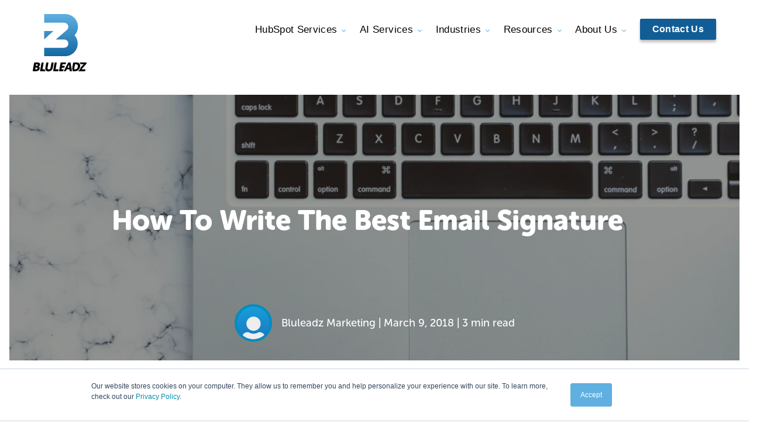

--- FILE ---
content_type: text/html; charset=UTF-8
request_url: https://www.bluleadz.com/blog/how-to-write-the-best-email-signature
body_size: 26301
content:
<!doctype html><html lang="en"><head>
    <style>
#hs_cos_wrapper_module_15682274012124 .supporting-content strong {
  word-break: break-all;
}
.col-sidebar__offer > aside .hs-cta-wrapper {
  position: sticky;
  top: 18em;
}
/*   Snippet CSS     */
      
.post-body__container .jumplink-blog-box__container {
  width: 100%;
  padding: 0 !important;
  box-shadow: none !important;
  background-color: #F9F8F8;
  border: none !important;
  border-radius: .5em !important;
}
.featured-snippet-wrapper {
  border-radius: .5em;
  background-color: #F9F8F8;
}
.post-body__container .main-title {
  padding: 1em 2em 1em 2em;
  display: flex;
  justify-content: space-between;
  background-color: #60afe1;
  border-radius: .5em .5em 0 0;
  align-items: center;
  position: relative;
}
.post-body__container .main-title:after {
  content: '';
  background-image: url('https://www.bluleadz.com/hubfs/bz-brandmark-white.svg');
      height: 36px;
    width: 28px;
    position: absolute;
    right: 1em;
    top: 13px;
    background-size: contain;
    background-repeat: no-repeat;
    z-index: 2;
}
      @media(max-width: 767px) {
        .post-body__container .main-title:after {
          display: none;
        }
        .blog-post-2019 .jumplink-blog-box .dual-column .columnOne, .blog-post-2019 .jumplink-blog-box .dual-column .columnTwo {
          width: 100% !important;
        }
        .blog-post-2019 .jumplink-blog-box .main-content * {
          font-size: 1rem;
        }
      }
.post-body__container .main-title h2 {
    font-size: 22px !important;
    color: white !important;
    font-weight: 800;
    margin: 0 !important;
}
.featured-snippet-logo {
    height: 40px;
    width: auto;
}
.post-body__container .jumplink-blog-box__container .main-content {
  padding: 1em 2em .5em 2em;
  font-size: 14px;
}
.featured-snippet-content p {
  margin-top: 0;
}
      
.post-body__container .jumplink-blog-box__container .main-content ol, .post-body__container .jumplink-blog-box__container .main-content ul {
  padding-left: 1em;
}
.post-body__container .jumplink-blog-box__container .main-content ol li, .post-body__container .jumplink-blog-box__container .main-content ul li {
  margin-bottom: .5rem;
}
      

@media(max-width: 620px) {
  
  .featured-snippet-content.double-col ul, .featured-snippet-content.double-col ol {
    column-count: 1;
  }
  
}
      @media only screen and (min-width: 1200px) {
        .col-post {
          width: calc(100% - 540px) !important;
        }
      }
      @media only screen and (max-width: 767px) {
        .blog-post-2019 .blog-post-hero .post-author-image {
          width: 77px !important;
          height: 77px !important;
          min-height: 77px;
          max-height:77px;
          min-width:77px;
          max-width:77px;
          margin-bottom: 10px !important;
         }
        .blog-post-2019 .blog-post-hero .post-author-link-wrapper {
          display: flex;
          flex-direction:column;
          flex-wrap: wrap;
        }
        .col-sidebar__offer > aside .hs-cta-wrapper {
          position: relative;
        }
      }
      
      @media (min-width: 768px) {
        .blog-post-2019 .blog-post-hero {
          background-attachment: fixed;
        }
      }
      
      @media (max-width: 767px) {

        .wrapper--large.padding-top__large.padding-bottom__medium {
          padding-bottom: 1rem!important;
          padding-top: 3rem!important;
        }

        .blog-post-2019 .blog-post-hero h1 {
          font-size: 2.5rem !important;
        }
        .blog-post-2019 p.post-info {
          font-size: 0.88em !important;
        }
        
        .blog-post-2019 p span {
          font-size: 1em !important;
        }
        
      }
    </style>
    <meta charset="utf-8">
    <meta http-equiv="x-ua-compatible" content="ie=edge">
    <title>Blog | How To Write The Best Email Signature</title>
    <meta name="description" content="Having a good email signature is an important part of communicating online. Here's the framework for you to create the best email signature.">
    <link rel="stylesheet" href="https://www.bluleadz.com/hubfs/bz-bluleadz-2018/css/main.css?01212019">
<script>
  (function(d) {
    var config = {
      kitId: 'qlx8sgt',
      scriptTimeout: 3000,
      async: true
    },
    h=d.documentElement,t=setTimeout(function(){h.className=h.className.replace(/\bwf-loading\b/g,"")+" wf-inactive";},config.scriptTimeout),tk=d.createElement("script"),f=false,s=d.getElementsByTagName("script")[0],a;h.className+=" wf-loading";tk.src='https://use.typekit.net/'+config.kitId+'.js';tk.async=true;tk.onload=tk.onreadystatechange=function(){a=this.readyState;if(f||a&&a!="complete"&&a!="loaded")return;f=true;clearTimeout(t);try{Typekit.load(config)}catch(e){}};s.parentNode.insertBefore(tk,s)
  })(document);
</script>
<style>
body #hubspot-messages-iframe-container {
  z-index: 2000 !important;
}
.header-container {
	z-index: 1000;
}
  
/* SK: 2020 Header Shrink Update */
@media (max-width: 959px) {

  .about-page .about-us-text {
    padding: 0;
  }

  .main-nav-logo {
    max-width: 70px;
  }

  .main-nav-logo svg {
    max-width: 100%;
    height: auto !important;
    margin-bottom: -2em;
  }

  .main-nav-logo svg path:not(:first-of-type) {
    display: none;
  }

  .main-nav .mobile-nav-trigger svg {
    margin: 0;
  }

  .main-nav .mobile-nav-trigger {
    padding: 0.66em;
    margin-top: 0.88em;
  }

  .header {
    padding-top: 0;
    padding-bottom: 0;
  }
  
.header-curve svg {
  margin-top: -10px;
  margin-left: -840px;
  min-width: 1800px;
}
  
}
  
  .main-nav .mobile-nav {
    right: 1.75em;
  }
  
@media (min-width: 960px) {

  body .main-nav .hs-menu-wrapper:last-child .hs-item-has-children .hs-menu-children-wrapper {
    left: auto;
    left: initial;
  }

}
</style>
    

    <meta name="viewport" content="width=device-width, initial-scale=1">

    
    <meta property="og:description" content="Having a good email signature is an important part of communicating online. Here's the framework for you to create the best email signature.">
    <meta property="og:title" content="Blog | How To Write The Best Email Signature">
    <meta name="twitter:description" content="Having a good email signature is an important part of communicating online. Here's the framework for you to create the best email signature.">
    <meta name="twitter:title" content="Blog | How To Write The Best Email Signature">

    

    
  <script id="hs-search-input__valid-content-types" type="application/json">
    [
      
        "SITE_PAGE",
      
        "LANDING_PAGE",
      
        "BLOG_POST",
      
        "LISTING_PAGE",
      
        "KNOWLEDGE_ARTICLE",
      
        "HS_CASE_STUDY"
      
    ]
  </script>

    <style>
a.cta_button{-moz-box-sizing:content-box !important;-webkit-box-sizing:content-box !important;box-sizing:content-box !important;vertical-align:middle}.hs-breadcrumb-menu{list-style-type:none;margin:0px 0px 0px 0px;padding:0px 0px 0px 0px}.hs-breadcrumb-menu-item{float:left;padding:10px 0px 10px 10px}.hs-breadcrumb-menu-divider:before{content:'›';padding-left:10px}.hs-featured-image-link{border:0}.hs-featured-image{float:right;margin:0 0 20px 20px;max-width:50%}@media (max-width: 568px){.hs-featured-image{float:none;margin:0;width:100%;max-width:100%}}.hs-screen-reader-text{clip:rect(1px, 1px, 1px, 1px);height:1px;overflow:hidden;position:absolute !important;width:1px}
</style>

<link rel="stylesheet" href="https://www.bluleadz.com/hubfs/hub_generated/template_assets/1/29064077784/1744662448866/template_bz-2020-main.min.css">

<style>
		
</style>

<link rel="stylesheet" href="https://www.bluleadz.com/hubfs/hub_generated/module_assets/1/150817680430/1743292752091/module_Countdown_Banner.min.css">
<link rel="stylesheet" href="https://www.bluleadz.com/hubfs/hub_generated/module_assets/1/167265395114/1743292809539/module_2020_-_Toast_CTA_-_Global.min.css">
<link rel="stylesheet" href="https://www.bluleadz.com/hubfs/hub_generated/module_assets/1/116111693657/1759127142368/module_Header_with_Meganav.css">

	<style>
		
	</style>
	
<link rel="stylesheet" href="https://cdnjs.cloudflare.com/ajax/libs/font-awesome/6.4.0/css/all.min.css">
<link rel="stylesheet" href="https://www.bluleadz.com/hubfs/hub_generated/module_assets/1/13007381194/1743291917631/module_Blog_FAQ_-_Structured_Data.min.css">
<link rel="stylesheet" href="/hs/hsstatic/AsyncSupport/static-1.501/sass/comments_listing_asset.css">
<link rel="stylesheet" href="https://7052064.fs1.hubspotusercontent-na1.net/hubfs/7052064/hub_generated/module_assets/1/-2712622/1767723343102/module_search_input.min.css">
    

    
<!--  Added by GoogleAnalytics integration -->
<script>
var _hsp = window._hsp = window._hsp || [];
_hsp.push(['addPrivacyConsentListener', function(consent) { if (consent.allowed || (consent.categories && consent.categories.analytics)) {
  (function(i,s,o,g,r,a,m){i['GoogleAnalyticsObject']=r;i[r]=i[r]||function(){
  (i[r].q=i[r].q||[]).push(arguments)},i[r].l=1*new Date();a=s.createElement(o),
  m=s.getElementsByTagName(o)[0];a.async=1;a.src=g;m.parentNode.insertBefore(a,m)
})(window,document,'script','//www.google-analytics.com/analytics.js','ga');
  ga('create','UA-21050429-1','auto');
  ga('send','pageview');
}}]);
</script>

<!-- /Added by GoogleAnalytics integration -->

<!--  Added by GoogleAnalytics4 integration -->
<script>
var _hsp = window._hsp = window._hsp || [];
window.dataLayer = window.dataLayer || [];
function gtag(){dataLayer.push(arguments);}

var useGoogleConsentModeV2 = true;
var waitForUpdateMillis = 1000;


if (!window._hsGoogleConsentRunOnce) {
  window._hsGoogleConsentRunOnce = true;

  gtag('consent', 'default', {
    'ad_storage': 'denied',
    'analytics_storage': 'denied',
    'ad_user_data': 'denied',
    'ad_personalization': 'denied',
    'wait_for_update': waitForUpdateMillis
  });

  if (useGoogleConsentModeV2) {
    _hsp.push(['useGoogleConsentModeV2'])
  } else {
    _hsp.push(['addPrivacyConsentListener', function(consent){
      var hasAnalyticsConsent = consent && (consent.allowed || (consent.categories && consent.categories.analytics));
      var hasAdsConsent = consent && (consent.allowed || (consent.categories && consent.categories.advertisement));

      gtag('consent', 'update', {
        'ad_storage': hasAdsConsent ? 'granted' : 'denied',
        'analytics_storage': hasAnalyticsConsent ? 'granted' : 'denied',
        'ad_user_data': hasAdsConsent ? 'granted' : 'denied',
        'ad_personalization': hasAdsConsent ? 'granted' : 'denied'
      });
    }]);
  }
}

gtag('js', new Date());
gtag('set', 'developer_id.dZTQ1Zm', true);
gtag('config', 'G-DGRDM10SLM');
</script>
<script async src="https://www.googletagmanager.com/gtag/js?id=G-DGRDM10SLM"></script>

<!-- /Added by GoogleAnalytics4 integration -->


<link rel="apple-touch-icon" sizes="180x180" href="https://www.bluleadz.com/hubfs/bz-bluleadz-2018/img/favicons/apple-touch-icon.png">
<link rel="icon" type="image/png" sizes="32x32" href="https://www.bluleadz.com/hubfs/bz-bluleadz-2018/img/favicons/favicon-32x32.png">
<link rel="icon" type="image/png" sizes="16x16" href="https://www.bluleadz.com/hubfs/bz-bluleadz-2018/img/favicons/favicon-16x16.png">
<link rel="manifest" href="https://www.bluleadz.com/hubfs/bz-bluleadz-2018/img/favicons/site.webmanifest">
<link rel="mask-icon" href="https://www.bluleadz.com/hubfs/bz-bluleadz-2018/img/favicons/safari-pinned-tab.svg" color="#008cbf">
<link rel="shortcut icon" href="https://www.bluleadz.com/hubfs/bz-bluleadz-2018/img/favicons/favicon.ico">
<meta name="msapplication-TileColor" content="#008cbf">
<meta name="msapplication-config" content="https://www.bluleadz.com/hubfs/bz-bluleadz-2018/img/favicons/browserconfig.xml">
<meta name="theme-color" content="#ffffff">

<meta name="google-site-verification" content="V075bqwjolzBj-NX-JEErq_UOcO8eb-MdQM1qBg-tic">
<link rel="stylesheet" href="https://use.typekit.net/cqc8nan.css">

<!-- Facebook Pixel Code -->
<script>
  !function(f,b,e,v,n,t,s)
  {if(f.fbq)return;n=f.fbq=function(){n.callMethod?
  n.callMethod.apply(n,arguments):n.queue.push(arguments)};
  if(!f._fbq)f._fbq=n;n.push=n;n.loaded=!0;n.version='2.0';
  n.queue=[];t=b.createElement(e);t.async=!0;
  t.src=v;s=b.getElementsByTagName(e)[0];
  s.parentNode.insertBefore(t,s)}(window, document,'script',
  'https://connect.facebook.net/en_US/fbevents.js');
  fbq('init', '172061883552505');
  fbq('track', 'PageView');
</script>
<noscript>&lt;img  height="1" width="1" style="display:none" src="https://www.facebook.com/tr?id=172061883552505&amp;amp;ev=PageView&amp;amp;noscript=1"&gt;</noscript>
<!-- End Facebook Pixel Code -->

<script>

function getRandomInt(min, max) {

min = Math.ceil(min);

max = Math.floor(max);

return Math.floor(Math.random() * (max - min)) + min;

}

var random = getRandomInt(1,100);

if( random <= 50 ) {

document.cookie = "DriftPlaybook=A"

} else {

document.cookie = "DriftPlaybook=B"

}

</script>


<script type="application/ld+json">
{
  "@context":"http://schema.org",
  "@type":"Organization",
  "image": [
    "https://instagram.ftpa1-2.fna.fbcdn.net/vp/069c467baffc4e2abbbda005f635f9b1/5BD67FEF/t51.2885-15/sh0.08/e35/p640x640/37258128_834376373616866_8334711529144320000_n.jpg",
    "https://instagram.ftpa1-2.fna.fbcdn.net/vp/a2a480d505376cb372d88bfd26cae7dd/5BFAF13E/t51.2885-15/sh0.08/e35/p640x640/36160226_170003040532239_4908081913387810816_n.jpg",
    "https://instagram.ftpa1-2.fna.fbcdn.net/vp/3b7d22b4cc04e72e2e4b78462493a509/5BFD0077/t51.2885-15/sh0.08/e35/s640x640/36136198_222767955203760_6030091529048031232_n.jpg"
   ],
  "@id":"https://www.bluleadz.com/",
  "name":"Blueleadz",
  "address":{
    "@type":"PostalAddress",
    "streetAddress":"3030 N Rocky Point Dr W #600",
    "addressLocality":"Tampa",
    "addressRegion":"FL",
    "postalCode":"336074",
    "addressCountry":"US"
  },
  "url": "https://www.bluleadz.com",
  "logo": "https://www.bluleadz.com/hubfs/bluleadz.png",
  "sameAs": [
    "https://www.facebook.com/Bluleadz/",
    "https://twitter.com/bluleadz",
    "https://www.linkedin.com/company/bluleadz/",
    "https://www.instagram.com/bluleadz/",
    "http://m.me/bluleadz"
  ],
  "contactPoint": {
    "@type": "ContactPoint",
    "telephone": "+1-866-995-8720",
    "contactType": "Customer Service"
  },
  "potentialAction": [{
    "@type": "SearchAction",
    "target": "https://www.bluleadz.com/hs-search-results?term={search_term_string}",
    "query-input": "required name=search_term_string"
  }]
}
</script>
<style>
.hs-responsive-embed.hs-responsive-embed:before {
display: none !important
}
a[href*="https://giphy.com"] {
    text-align: center;
    display: block;
    background-color: #eee;
    border-radius: 9px;
    border-top-right-radius: 0;
    border-top-left-radius: 0;
    width: 480px;
    max-width: 100%;
    margin: 0 auto;
}
</style>

<!-- Google Tag Manager -->
<script>(function(w,d,s,l,i){w[l]=w[l]||[];w[l].push({'gtm.start':
new Date().getTime(),event:'gtm.js'});var f=d.getElementsByTagName(s)[0],
j=d.createElement(s),dl=l!='dataLayer'?'&l='+l:'';j.async=true;j.src=
'https://www.googletagmanager.com/gtm.js?id='+i+dl;f.parentNode.insertBefore(j,f);
})(window,document,'script','dataLayer','GTM-KFQ83PR');</script>
<!-- End Google Tag Manager -->

<style>
  body {
    font-weight: 300;
  }
</style>

<!-- clearbit -->
<script async src="https://tag.clearbitscripts.com/v1/pk_0c0910c42d6e0bd0c2e66c5b93ef6492/tags.js" referrerpolicy="strict-origin-when-cross-origin"></script>

<link rel="amphtml" href="https://www.bluleadz.com/blog/how-to-write-the-best-email-signature?hs_amp=true">

<meta property="og:image" content="https://www.bluleadz.com/hubfs/EmailSignatures-348806-edited.jpg">
<meta property="og:image:width" content="1500">
<meta property="og:image:height" content="750">
<meta property="og:image:alt" content="EmailSignatures-348806-edited">
<meta name="twitter:image" content="https://www.bluleadz.com/hubfs/EmailSignatures-348806-edited.jpg">
<meta name="twitter:image:alt" content="EmailSignatures-348806-edited">

<meta property="og:url" content="https://www.bluleadz.com/blog/how-to-write-the-best-email-signature">
<meta name="twitter:card" content="summary_large_image">

<link rel="canonical" href="https://www.bluleadz.com/blog/how-to-write-the-best-email-signature">

<meta property="og:type" content="article">
<link rel="alternate" type="application/rss+xml" href="https://www.bluleadz.com/blog/rss.xml">
<meta name="twitter:domain" content="www.bluleadz.com">
<meta name="twitter:site" content="@Bluleadz">
<script src="//platform.linkedin.com/in.js" type="text/javascript">
    lang: en_US
</script>

<meta http-equiv="content-language" content="en-us">







    
    
    
    
    

    
    
    
    
    <script type="application/ld+json">
            {
                "@context":"http://schema.org",
                "@graph":[
                    {
                        "@type":"NewsArticle",
                        "headline":"How To Write The Best Email Signature",
                        "image":"https://www.bluleadz.com/hubfs/EmailSignatures-348806-edited.jpg",
                        "URL": "https://www.bluleadz.com/blog/how-to-write-the-best-email-signature",
                        "datePublished": "2018-03-09T23:45:00-05:00",
                        "dateModified": "2024-07-05T15:05:27-05:00",
                        "publisher":{
                            "@type":"Organization",
                            "name":"Bluleadz",
                            "logo":{
                                "@type":"ImageObject",
                                "url":"https://www.bluleadz.com/hubfs/BZ_Logo.png"
                            }
                        },
                         "author": {
                            "@type": "Person",
                            "name": "Rob Steffens"
                          },
                        "articleBody":"Having a good email signature is an important part of communicating online. Here's the framework for you to create the best email signature.",
                        "mainEntityOfPage": {
                          "@type": "WebPage",
                          "@id": "https://google.com/article"
                        }
                    }
                ]
            }
    </script>
  <meta name="generator" content="HubSpot"></head>
  
<body class="blog-post-2019   hs-content-id-5580194973 hs-blog-post hs-content-path-blog-how-to-write-the-best-email-signature hs-content-name-how-to-write-the-best-email-signature hs-blog-name-inbound-marketing-blog hs-blog-id-242398015">
  <div style="display:none !important;"><span id="hs_cos_wrapper_custom_post_code" class="hs_cos_wrapper hs_cos_wrapper_widget hs_cos_wrapper_type_raw_html" style="" data-hs-cos-general-type="widget" data-hs-cos-type="raw_html"></span></div>
  
  <header class="header-container">
    <div id="hs_cos_wrapper_bz_site_header_options" class="hs_cos_wrapper hs_cos_wrapper_widget hs_cos_wrapper_type_module" style="" data-hs-cos-general-type="widget" data-hs-cos-type="module"></div>
<div id="hs_cos_wrapper_bz_site_banner" class="hs_cos_wrapper hs_cos_wrapper_widget hs_cos_wrapper_type_module" style="" data-hs-cos-general-type="widget" data-hs-cos-type="module"></div>
<div id="hs_cos_wrapper_module_17156133169982" class="hs_cos_wrapper hs_cos_wrapper_widget hs_cos_wrapper_type_module" style="" data-hs-cos-general-type="widget" data-hs-cos-type="module">
<div class="toast-bar
            toast-bar--bg-orange-red
            js-toast">
  <div class="wrapper
              toast-bar-grid">
    
    <div class="toast-bar-grid__item
                toast-bar-grid__item--message
                toast-bar__message">
      Identify specific AI use cases for your brand, find your gaps &amp; improve your AI strategy. Start with our AI quiz!
    </div>
   
    
    
    
      
      
      
      
      
        
      
      <a href="https://offers.bluleadz.com/free-ai-readiness-grader" target="_blank" rel="noopener" class="toast-bar-grid__item
                     toast-bar-grid__item--button
                     toast-bar__button
                     button
                     button--white">
        Get My Free Custom AI Report
      </a>
   
    
    
    
  </div>
</div>
</div>
<div id="hs_cos_wrapper_bz_site_header" class="hs_cos_wrapper hs_cos_wrapper_widget hs_cos_wrapper_type_module" style="" data-hs-cos-general-type="widget" data-hs-cos-type="module">
	
	
	
	
	
	
	
	
	
	

	
	<header class="site-header">
		<div class="site-header__main ">
			<div class="wrapper">
				<div class="site-header__logo">
					<a href="/" class="site-header__logo--link">
						<svg xmlns="http://www.w3.org/2000/svg" viewbox="0 0 733 780.05" class="site-header__logo--image">
							<title>Bluleadz Inbound Marketing</title>
							<defs>
								<lineargradient id="bz" x1="385.5" x2="385.5" y2="573.8" gradientunits="userSpaceOnUse">
								<stop offset="0" stop-color="#60b0e2" />
								<stop offset="1" stop-color="#1468a1" />
								</lineargradient>
							</defs>
							<path class="bz-icon" fill="url(#bz)" d="M156.09 230.53h-.17V343.3l.17-.15v.16l125.48-112.78zM314.15 346h114.73a56.52 56.52 0 0 1 56.35 56.36 56.51 56.51 0 0 1-56.35 56.35h-273V573.8h283.7c94.79 0 172.36-77.57 172.36-172.36a171.53 171.53 0 0 0-42.3-112.77 171.64 171.64 0 0 0 45.44-116.3C615.08 77.56 537.52 0 442.72 0H156.09v117.81H428a56.53 56.53 0 0 1 56.36 56.36 56.28 56.28 0 0 1-19.75 42.76z" />
							<g class="bz-text">
								<path d="M68.36 693.7c-1 5.69-5.12 11-12.49 11h-15l3.74-21.25h14.51c7.86 0 10.22 4.68 9.24 10.21m-3.54 46.69c-1.18 6.69-6.4 12.55-14.93 12.55H32.32l4.36-24.77h17.74c8.53 0 11.58 5.52 10.4 12.22m30.09-2.65c-.2-9.61-3.38-18.71-14.48-22.29l.06-.33c10-5.19 16.6-15.4 18.37-25.44 3.63-20.58-11.22-31.29-35.15-31.29h-34.8c-6 0-9.77 3.17-10.83 9.2L.23 768.84c-1.06 6 1.55 9.2 7.58 9.2h34.81c22.08 0 43.87-8.25 50.54-30.37a36 36 0 0 0 1.75-9.93zm80.33 40.3a43.31 43.31 0 0 1-13.78-22.53c-.21-.85-.4-1.71-.56-2.57h-28.65l15-85.35c.9-5.08-2.49-9.2-7.58-9.2h-10.84a11.45 11.45 0 0 0-10.82 9.2l-17.85 101.29c-.9 5.08 2.49 9.2 7.58 9.2zm96.17-44l11.71-66.44c1.07-6-1.55-9.2-7.58-9.2h-10.87c-6 0-9.77 3.18-10.83 9.2L242.12 734c-2.21 12.55-11.59 19.24-24.14 19.24s-19.57-6.69-17.36-19.24l11.72-66.44c1.06-6-1.56-9.2-7.58-9.2h-10.88c-6 0-9.77 3.18-10.83 9.2L171.34 734a45.13 45.13 0 0 0 .37 18.9 33.19 33.19 0 0 0 7 13.67c7.27 8.46 19.17 13.45 34.73 13.45 30.12 0 53.23-19.08 58-46m39.02 18.92l15.06-85.35c1.06-6-1.56-9.2-7.59-9.2h-10.88c-6 0-9.76 3.18-10.82 9.2l-17.85 101.24c-1.06 6 1.55 9.21 7.58 9.21l61.47-.11 4.39-24.93zm343.02-26.74c-4.42 18-13.62 33.19-26.87 44.08a75.76 75.76 0 0 1-11.42 7.72h89.72a11.48 11.48 0 0 0 10.83-9.21l1.18-6.69c.9-5.08-2.5-9.21-7.58-9.21l-47.22.17 64.47-71.45a21.39 21.39 0 0 0 5.72-11.55l.47-2.68c1-5.85-1.58-9-7.61-9h-91.83a48.86 48.86 0 0 1 19.52 25.11l40-.17z" />
								<path d="M575.54 683.49h12.05c19.75 0 30.57 11.71 26.56 34.47-4 22.93-18.55 35-38.8 35H563.3zm68.9 34.51c6.64-37.65-13.59-59.57-51.25-59.57h-33.3c-6 0-9.76 3.18-10.83 9.2l-11.76 66.73 7.32 43.64h27.47c37.66 0 65.71-22.43 72.35-60.08m-221.65 35.02h-30.94l4-22.6h27.28a11.45 11.45 0 0 0 10.82-9.2l1.18-6.7c.9-5.08-2.5-9.2-7.58-9.2h-27.28l3.83-21.75h36.48a11.45 11.45 0 0 0 10.82-9.2l1.19-6.7c.9-5.08-2.5-9.2-7.58-9.2h-56.57a11.45 11.45 0 0 0-10.82 9.2L358.14 778h51.78zm74.89-23.43h-23.59l19.45-43.84h.33zM422 777.62l21.43.42c5.36 0 9.14-2.51 11.57-7.7l8.09-17.4h37.32l1.94 17.4c.76 5.19 3.67 7.7 9 7.7l22.48-.21-18.74-111.91c-.76-5.19-3.69-7.53-9.05-7.53H491c-5.36 0-9.12 2.34-11.7 7.53z" />
							</g>		
						</svg>
					</a>
				</div>
				<div class="site-header__hamburger">
					<label for="show_menu" class="site-header__hamburger--icon hs-button">
						<i class="fa-solid fa-bars"></i>
					</label>
				</div>
				<input type="checkbox" id="show_menu">
				<div class="site-header__menu">
					<nav class="hs-menu__nav" aria-label="Main menu">
						<ul class="hs-menu__list active-branch">
							
		
	
		
	
		
			
			
			
			
			
			
			
			

			
			

			
			

			

			

			<li class="hs-menu__item hs-menu__depth-1 hs-item__has-children" data-name="hubspot-services">
				
				
					
						<span class="hs-menu__link" href="#" aria-haspopup="true" aria-expanded="false">HubSpot Services</span>
					
				
				
					
						<div class="hs-item__meganav">
							<div class="hs-item__meganav--wrapper">
								<ul class="hs-item__meganav--list">
									
									
										
			
			
			
			
			
			
			

			
			

			
			

			

			

			<li class="hs-menu__item hs-menu__depth-2 hs-item__has-children" data-name="hubspot-services">
				
				
					
						<span class="hs-menu__link" href="#" aria-haspopup="true" aria-expanded="false"><span class="heading">HubSpot Services</span> <span class="description">Explore our HubSpot services that support your setup, optimization, and ongoing growth in the platform.</span></span>
					
				
				
					
						<ul class="hs-item__list">
							
							
								
			
			
			
			
			
			
			

			
			

			
			

			
				
			

			
				
			

			<li class="hs-menu__item hs-menu__depth-3 hs-item__has-icon" data-name="implementation">
				
					<span class="icon"><svg xmlns="http://www.w3.org/2000/svg" viewbox="0 0 27 28"><path d="m19.61,20.18c-2.07-.02-3.73-1.72-3.71-3.79s1.72-3.73,3.79-3.71c2.06.02,3.71,1.69,3.71,3.75-.01,2.08-1.71,3.76-3.79,3.75h0m1.14-10.96v-3.33c.91-.41,1.49-1.32,1.5-2.31v-.08c-.01-1.42-1.17-2.57-2.59-2.56h-.08c-1.42,0-2.58,1.14-2.59,2.56v.08c0,1,.59,1.9,1.5,2.31v3.33c-1.28.19-2.48.72-3.49,1.52L5.74,3.62c.06-.24.1-.48.1-.72C5.83,1.29,4.53,0,2.92,0,1.32,0,.01,1.28,0,2.89c0,1.61,1.31,2.9,2.91,2.9.51,0,1-.13,1.44-.39l9.1,7c-1.68,2.5-1.63,5.77.11,8.22l-2.77,2.74c-1.26-.36-2.57.37-2.93,1.62-.36,1.26.37,2.57,1.62,2.93,1.26.36,2.57-.37,2.93-1.62.06-.22.09-.44.09-.66,0-.23-.04-.46-.11-.68l2.74-2.71c3.19,2.5,7.8,1.94,10.3-1.24s1.94-7.8-1.24-10.3c-1-.79-2.19-1.3-3.45-1.48" /></svg></span>
				
				
					<a href="https://www.bluleadz.com/hubspot-implementation-services" class="hs-menu__link">Implementation</a>
				
				
			</li>
		
							
								
			
			
			
			
			
			
			

			
			

			
			

			
				
			

			
				
			

			<li class="hs-menu__item hs-menu__depth-3 hs-item__has-icon" data-name="onboarding">
				
					<span class="icon"><svg xmlns="http://www.w3.org/2000/svg" viewbox="0 0 27 28"><path d="m19.61,20.18c-2.07-.02-3.73-1.72-3.71-3.79s1.72-3.73,3.79-3.71c2.06.02,3.71,1.69,3.71,3.75-.01,2.08-1.71,3.76-3.79,3.75h0m1.14-10.96v-3.33c.91-.41,1.49-1.32,1.5-2.31v-.08c-.01-1.42-1.17-2.57-2.59-2.56h-.08c-1.42,0-2.58,1.14-2.59,2.56v.08c0,1,.59,1.9,1.5,2.31v3.33c-1.28.19-2.48.72-3.49,1.52L5.74,3.62c.06-.24.1-.48.1-.72C5.83,1.29,4.53,0,2.92,0,1.32,0,.01,1.28,0,2.89c0,1.61,1.31,2.9,2.91,2.9.51,0,1-.13,1.44-.39l9.1,7c-1.68,2.5-1.63,5.77.11,8.22l-2.77,2.74c-1.26-.36-2.57.37-2.93,1.62-.36,1.26.37,2.57,1.62,2.93,1.26.36,2.57-.37,2.93-1.62.06-.22.09-.44.09-.66,0-.23-.04-.46-.11-.68l2.74-2.71c3.19,2.5,7.8,1.94,10.3-1.24s1.94-7.8-1.24-10.3c-1-.79-2.19-1.3-3.45-1.48" /></svg></span>
				
				
					<a href="https://www.bluleadz.com/hubspot-onboarding-services" class="hs-menu__link">Onboarding</a>
				
				
			</li>
		
							
								
			
			
			
			
			
			
			

			
			

			
			

			
				
			

			
				
			

			<li class="hs-menu__item hs-menu__depth-3 hs-item__has-icon" data-name="managed-services">
				
					<span class="icon"><svg xmlns="http://www.w3.org/2000/svg" viewbox="0 0 16.8 12.79"><defs><style>.gradient-1{fill:#ff5c35;}.gradient-2{fill:url(#linear-gradient);}</style><lineargradient id="linear-gradient" x1="-274.48" y1="372.29" x2="-273.93" y2="372.87" gradienttransform="translate(3713.1 4757.77) scale(13.51 -12.75)" gradientunits="userSpaceOnUse"><stop offset=".18" stop-color="#ff5c35" /><stop offset=".28" stop-color="#ff653b" /><stop offset=".44" stop-color="#ff7d4b" /><stop offset=".64" stop-color="#ffa564" /><stop offset=".65" stop-color="#ffa766" /></lineargradient></defs><path class="gradient-1" d="m1.11,6.24c-1.44-1.39-1.48-3.69-.09-5.13,1.39-1.44,3.69-1.48,5.13-.09.03.03.06.06.09.09l7.31,7.31-3.84,3.84c-.71.71-1.87.71-2.58,0,0,0,0,0,0,0L1.11,6.24Z" /><path class="gradient-2" d="m3.29,8.42L10.6,1.11c1.42-1.42,3.71-1.42,5.13,0,1.42,1.42,1.42,3.71,0,5.13h0l-6.02,6.02c-.71.71-1.87.71-2.58,0,0,0,0,0,0,0l-3.84-3.84Z" /><path class="gradient-1" d="m13.17,7.3c2,0,3.63-1.62,3.63-3.63S15.17.04,13.17.04s-3.63,1.62-3.63,3.63,1.62,3.63,3.63,3.63h0Z" /></svg></span>
				
				
					<a href="https://www.bluleadz.com/hubspot-management-services" class="hs-menu__link">Managed Services</a>
				
				
			</li>
		
							
								
			
			
			
			
			
			
			

			
			

			
			

			
				
			

			
				
			

			<li class="hs-menu__item hs-menu__depth-3 hs-item__has-icon" data-name="design-development">
				
					<span class="icon"><svg version="1.1" id="Layer_1" xmlns="http://www.w3.org/2000/svg" x="0" y="0" viewbox="0 0 13.5 11.6" xml:space="preserve"><style>.st1{fill:url(#SVGID_00000126287961215012890670000017931103960264253111_)}</style><lineargradient id="SVGID_1_" gradientunits="userSpaceOnUse" x1=".157" y1="5.335" x2="13.303" y2="5.335" gradienttransform="matrix(1 0 0 -1 0 14.064)"><stop offset=".01" stop-color="#ff5c35" /><stop offset=".64" stop-color="#ffa766" /></lineargradient><path d="M10.9 11.1H2.5C1.2 11.1.1 10 .1 8.7s1.1-2.4 2.4-2.4h8.4c1.3 0 2.4 1.1 2.4 2.4s-1.1 2.4-2.4 2.4z" fill="url(#SVGID_1_)" /><lineargradient id="SVGID_00000173870456875009028010000002165507622018852481_" gradientunits="userSpaceOnUse" x1=".157" y1="11.31" x2="13.303" y2="11.31" gradienttransform="matrix(1 0 0 -1 0 14.064)"><stop offset="0" stop-color="#ff5c35" /><stop offset="1" stop-color="#ffa766" /></lineargradient><path d="M10.9 5.1H8.5C7.2 5.1 6.1 4 6.1 2.7S7.2.3 8.5.3h2.4c1.3 0 2.4 1.1 2.4 2.4s-1.1 2.4-2.4 2.4zM2.5.4C1.2.4.1 1.5.1 2.8s1.1 2.4 2.4 2.4 2.4-1.1 2.4-2.4S3.9.4 2.5.4z" fill="url(#SVGID_00000173870456875009028010000002165507622018852481_)" /></svg></span>
				
				
					<a href="https://www.bluleadz.com/hubspot-website-design" class="hs-menu__link">Design &amp; Development</a>
				
				
			</li>
		
							
								
			
			
			
			
			
			
			

			
			

			
			

			
				
			

			
				
			

			<li class="hs-menu__item hs-menu__depth-3 hs-item__has-icon" data-name="crm-migration-integration">
				
					<span class="icon"><svg xmlns="http://www.w3.org/2000/svg" viewbox="0 0 51.58 37.6"><defs><style>.gears-path { stroke-linecap: round; stroke-miterlimit: 10; stroke-width: 1.6px; }</style></defs><path class="gears-path no-fill stroke" d="m25.71,13.89l-2.23-2.18c-.33-.33-.87-.32-1.2.01,0,0,0,0,0,0l-1.77,1.81c-.26.27-.67.33-1,.16-.57-.3-1.17-.54-1.78-.72-.36-.1-.6-.43-.61-.8l-.02-2.53c0-.47-.39-.84-.85-.84l-3.12.03c-.47,0-.84.39-.84.85l.02,2.53c0,.37-.24.71-.6.82-.66.21-1.29.48-1.89.82-.32.18-.73.13-1-.12l-1.83-1.75c-.34-.32-.87-.31-1.2.02h0s-2.16,2.25-2.16,2.25c-.32.34-.31.87.02,1.2,0,0,0,0,0,0l1.83,1.75c.27.26.34.66.17.99-.29.57-.52,1.17-.7,1.79-.1.36-.43.61-.8.62l-2.53.05c-.47,0-.84.4-.83.86l.06,3.12c0,.47.39.84.86.83,0,0,0,0,0,0l2.53-.05c.37,0,.71.23.82.59.2.61.46,1.2.77,1.76.18.33.13.73-.13,1l-1.76,1.82c-.33.34-.32.87.02,1.2,0,0,0,0,0,0l2.25,2.17c.34.33.87.32,1.2-.02,0,0,0,0,0,0l1.77-1.83c.26-.27.66-.33.99-.17.57.29,1.17.52,1.78.7.36.1.61.43.61.8l.04,2.53c0,.47.39.84.86.83,0,0,0,0,0,0l3.12-.05c.47,0,.84-.39.83-.86,0,0,0,0,0,0l-.04-2.53c0-.37.23-.7.59-.82.61-.2,1.2-.45,1.76-.76.33-.18.73-.13,1,.13l1.81,1.76c.34.33.87.32,1.2-.02,0,0,0,0,0,0l2.17-2.24c.33-.34.32-.87-.02-1.2,0,0,0,0,0,0l-1.81-1.76c-.27-.26-.33-.67-.16-1,.29-.57.53-1.17.71-1.78.1-.36.43-.61.8-.61l2.53-.03c.46,0,.83-.39.83-.85l-.04-3.12c0-.47-.39-.84-.86-.84,0,0,0,0,0,0l-2.53.03c-.38,0-.71-.24-.82-.6-.2-.61-.45-1.2-.75-1.76-.18-.33-.13-.73.13-1l1.77-1.81c.33-.33.32-.87-.01-1.2,0,0,0,0,0,0h.01Z" /><path class="gears-path no-fill stroke" d="m14.7,28.86c3.18-.08,5.7-2.73,5.62-5.91-.08-3.18-2.73-5.7-5.91-5.62-3.17.08-5.69,2.71-5.62,5.89.07,3.19,2.72,5.71,5.91,5.64,0,0,0,0,0,0Z" /><path class="gears-path no-fill stroke" d="m49.41,8.04l-1.09-2.24c-.16-.33-.56-.47-.9-.31l-1.82.88c-.27.13-.59.07-.79-.15-.35-.37-.73-.72-1.14-1.02-.24-.18-.34-.49-.24-.77l.67-1.91c.12-.35-.06-.74-.42-.86l-2.35-.82c-.35-.12-.74.06-.86.42l-.67,1.91c-.1.28-.37.47-.67.45-.55-.02-1.1.01-1.64.1-.29.05-.59-.1-.72-.36l-.9-1.81c-.17-.33-.57-.47-.91-.3,0,0,0,0,0,0l-2.23,1.11c-.33.17-.47.57-.3.91,0,0,0,0,0,0l.9,1.81c.13.27.08.59-.14.79-.37.35-.71.74-1.01,1.16-.17.24-.48.34-.76.25l-1.91-.64c-.35-.12-.74.07-.86.42l-.79,2.36c-.12.35.07.74.42.86l1.92.64c.28.1.47.36.46.66-.01.51.02,1.02.1,1.53.05.29-.1.58-.37.72l-1.81.89c-.33.17-.47.57-.31.91,0,0,0,0,0,0l1.1,2.23c.17.33.57.47.9.31l1.81-.89c.27-.13.59-.07.79.15.35.37.74.71,1.15,1.01.24.17.34.49.25.77l-.65,1.91c-.12.35.07.74.42.86l2.36.8c.35.12.74-.07.86-.42l.65-1.91c.1-.28.37-.47.66-.46.51.01,1.02-.02,1.53-.1.29-.05.58.1.71.37l.89,1.82c.16.33.57.47.9.31l2.24-1.09c.34-.17.47-.57.31-.91l-.89-1.82c-.13-.27-.07-.59.15-.79.37-.35.71-.73,1.01-1.15.17-.24.49-.34.77-.24l1.91.66c.35.12.74-.07.86-.42,0,0,0,0,0,0l.81-2.35c.12-.35-.07-.74-.42-.86l-1.91-.66c-.28-.1-.47-.37-.46-.67.02-.51-.01-1.02-.09-1.52-.05-.29.1-.59.37-.72l1.82-.88c.33-.16.47-.56.31-.9h0Z" /><path class="gears-path no-fill stroke" d="m42.39,10.02c.98,1.98.18,4.38-1.8,5.36s-4.38.18-5.36-1.8c-.98-1.98-.18-4.38,1.8-5.36,0,0,0,0,0,0,1.98-.98,4.38-.18,5.36,1.8Z" /></svg></span>
				
				
					<a href="https://www.bluleadz.com/hubspot-crm-migration-integration-services" class="hs-menu__link">CRM Migration &amp; Integration</a>
				
				
			</li>
		
							
								
			
			
			
			
			
			
			

			
			

			
			

			
				
			

			
				
			

			<li class="hs-menu__item hs-menu__depth-3 hs-item__has-icon" data-name="free-portal-audit">
				
					<span class="icon"><svg xmlns="http://www.w3.org/2000/svg" viewbox="0 0 43.28 43.68"><defs><style>.training-path { stroke-linecap: round; stroke-linejoin: round; stroke-width: 1.6px; }</style></defs><path class="training-path no-fill stroke" d="m36.84,34.76c0,.88-.71,1.6-1.59,1.62H6.24c-.89-.01-1.6-.73-1.59-1.62V15.45c0-.89.7-1.61,1.59-1.62h11.19" /><path class="training-path no-fill stroke" d="m36.84,22.39v12.37c0,.88-.71,1.6-1.59,1.62H6.24c-.88-.02-1.59-.74-1.59-1.62" /><path class="training-path no-fill stroke" d="m36.59,36.49l4.06,5.83" /><path class="training-path no-fill stroke" d="m40.65,42.32c.18.24-.28.55-.6.55" /><path class="training-path no-fill stroke" d="m40.06,42.88H1.43c-.31,0-.77-.3-.59-.55l4.06-5.83" /><path class="training-path no-fill stroke" d="m19.03,24.44c-.45,1.67-1.69,2.88-2.86,2.94-1.18-.06-2.42-1.28-2.86-2.96l-.22.04c-.26.03-.49-.15-.53-.4,0,0,0,0,0,0l-.22-1.48c-.04-.26.13-.51.38-.56l.16-.03c-.07-.24-.11-.49-.11-.74v-.55c-.03-1.3.99-2.39,2.29-2.43h.28s0-.09.02-.13c.14-.39,1.08-.38,2.1.03.21.08.41.18.6.29.87.4,1.42,1.28,1.41,2.24v.54c0,.25-.04.5-.11.74l.16.03c.26.05.43.3.38.56l-.22,1.48c-.03.26-.26.44-.52.41,0,0,0,0,0,0l-.13-.02h0Z" /><path class="training-path no-fill stroke" d="m8.09,35.81l-.41-3.87v-.42c0-.93.88-1.46,1.62-1.62,1.39-.25,2.74-.7,4.01-1.32h.05" /><path class="training-path no-fill stroke" d="m19,28.57h.05c1.27.63,2.62,1.08,4.01,1.33.74.16,1.62.69,1.62,1.62v.42l-.41,3.87" /><path class="training-path no-fill stroke" d="m31.3.8c6.18,0,11.18,4.31,11.18,9.62s-5.01,9.62-11.19,9.62c-1.19,0-2.38-.16-3.53-.49-1.24,1.12-2.67,2.02-4.22,2.67l-.02-4.88c-2.12-1.68-3.37-4.22-3.41-6.92,0-5.31,5.01-9.62,11.18-9.62Z" /><path class="training-path no-fill stroke" d="m25,8.81h12.6" /><path class="training-path no-fill stroke" d="m25,12.54h8.79" /></svg></span>
				
				
					<a href="https://offers.bluleadz.com/free-hubspot-audit" class="hs-menu__link">Free Portal Audit</a>
				
				
			</li>
		
							
								
			
			
			
			
			
			
			

			
			

			
			

			
				
			

			
				
			

			<li class="hs-menu__item hs-menu__depth-3 hs-item__has-icon" data-name="loop-marketing-services">
				
					<span class="icon"><svg xmlns="http://www.w3.org/2000/svg" viewbox="0 0 27 28"><path d="m19.61,20.18c-2.07-.02-3.73-1.72-3.71-3.79s1.72-3.73,3.79-3.71c2.06.02,3.71,1.69,3.71,3.75-.01,2.08-1.71,3.76-3.79,3.75h0m1.14-10.96v-3.33c.91-.41,1.49-1.32,1.5-2.31v-.08c-.01-1.42-1.17-2.57-2.59-2.56h-.08c-1.42,0-2.58,1.14-2.59,2.56v.08c0,1,.59,1.9,1.5,2.31v3.33c-1.28.19-2.48.72-3.49,1.52L5.74,3.62c.06-.24.1-.48.1-.72C5.83,1.29,4.53,0,2.92,0,1.32,0,.01,1.28,0,2.89c0,1.61,1.31,2.9,2.91,2.9.51,0,1-.13,1.44-.39l9.1,7c-1.68,2.5-1.63,5.77.11,8.22l-2.77,2.74c-1.26-.36-2.57.37-2.93,1.62-.36,1.26.37,2.57,1.62,2.93,1.26.36,2.57-.37,2.93-1.62.06-.22.09-.44.09-.66,0-.23-.04-.46-.11-.68l2.74-2.71c3.19,2.5,7.8,1.94,10.3-1.24s1.94-7.8-1.24-10.3c-1-.79-2.19-1.3-3.45-1.48" /></svg></span>
				
				
					<a href="https://www.bluleadz.com/loop-marketing-services" class="hs-menu__link">Loop Marketing Services</a>
				
				
			</li>
		
							
						</ul>
					
				
			</li>
		
									
								</ul>
								
							</div>
						</div>
					
				
			</li>
		
		
			
			
			
			
			
			
			
			

			
			

			
			

			

			

			<li class="hs-menu__item hs-menu__depth-1 hs-item__has-children" data-name="ai-services">
				
				
					
						<span class="hs-menu__link" href="#" aria-haspopup="true" aria-expanded="false">AI Services</span>
					
				
				
					
						<div class="hs-item__meganav">
							<div class="hs-item__meganav--wrapper">
								<ul class="hs-item__meganav--list">
									
									
										
			
			
			
			
			
			
			

			
			

			
			

			

			

			<li class="hs-menu__item hs-menu__depth-2 hs-item__has-children" data-name="ai-services-overview">
				
				
					<a href="https://www.bluleadz.com/ai-solutions" class="hs-menu__link" aria-haspopup="true" aria-expanded="false"><span class="heading">AI Services Overview</span> <span class="description">Master AI adoption and governance to drive efficiencies in a safe, controlled manner across your entire organization.</span></a>
				
				
					
						<ul class="hs-item__list">
							
							
								
			
			
			
			
			
			
			

			
			

			
			

			

			

			<li class="hs-menu__item hs-menu__depth-3" data-name="breeze-ai-bootcamp">
				
				
					<a href="https://www.bluleadz.com/breeze-ai-bootcamp" class="hs-menu__link">Breeze AI Bootcamp</a>
				
				
			</li>
		
							
								
			
			
			
			
			
			
			

			
			

			
			

			

			

			<li class="hs-menu__item hs-menu__depth-3" data-name="ai-onboarding">
				
				
					<a href="https://www.bluleadz.com/ai-onboarding" class="hs-menu__link">AI Onboarding</a>
				
				
			</li>
		
							
								
			
			
			
			
			
			
			

			
			

			
			

			

			

			<li class="hs-menu__item hs-menu__depth-3" data-name="custom-ai-agents">
				
				
					<a href="https://www.bluleadz.com/custom-ai-agent-development" class="hs-menu__link">Custom AI Agents</a>
				
				
			</li>
		
							
						</ul>
					
				
			</li>
		
									
										
			
			
			
			
			
			
			

			
			

			
			

			

			

			<li class="hs-menu__item hs-menu__depth-2 hs-item__has-children" data-name="free-ai-resources">
				
				
					
						<span class="hs-menu__link" href="#" aria-haspopup="true" aria-expanded="false"><span class="heading">Free AI Resources</span></span>
					
				
				
					
						<ul class="hs-item__list">
							
							
								
			
			
			
			
			
			
			

			
			

			
			

			
							
      

			
				
			

			<li class="hs-menu__item hs-menu__depth-3 hs-item__has-icon" data-name="ai-readiness-utilization-grader">
				
					<span class="icon"><svg xmlns="http://www.w3.org/2000/svg" viewbox="0 0 512 512"><path d="M176 24c0-13.3-10.7-24-24-24s-24 10.7-24 24l0 40c-35.3 0-64 28.7-64 64l-40 0c-13.3 0-24 10.7-24 24s10.7 24 24 24l40 0 0 56-40 0c-13.3 0-24 10.7-24 24s10.7 24 24 24l40 0 0 56-40 0c-13.3 0-24 10.7-24 24s10.7 24 24 24l40 0c0 35.3 28.7 64 64 64l0 40c0 13.3 10.7 24 24 24s24-10.7 24-24l0-40 56 0 0 40c0 13.3 10.7 24 24 24s24-10.7 24-24l0-40 56 0 0 40c0 13.3 10.7 24 24 24s24-10.7 24-24l0-40c35.3 0 64-28.7 64-64l40 0c13.3 0 24-10.7 24-24s-10.7-24-24-24l-40 0 0-56 40 0c13.3 0 24-10.7 24-24s-10.7-24-24-24l-40 0 0-56 40 0c13.3 0 24-10.7 24-24s-10.7-24-24-24l-40 0c0-35.3-28.7-64-64-64l0-40c0-13.3-10.7-24-24-24s-24 10.7-24 24l0 40-56 0 0-40c0-13.3-10.7-24-24-24s-24 10.7-24 24l0 40-56 0 0-40zm32 152c6.4 0 12.1 3.8 14.7 9.6l42 96 14 32c3.5 8.1-.1 17.5-8.2 21.1s-17.5-.2-21.1-8.2L239.5 304l-63.1 0-9.8 22.4c-3.5 8.1-13 11.8-21.1 8.2s-11.8-13-8.2-21.1l14-32 42-96c2.5-5.8 8.3-9.6 14.7-9.6zm17.5 96L208 231.9 190.5 272l35.1 0zM336 176c8.8 0 16 7.2 16 16l0 128c0 8.8-7.2 16-16 16s-16-7.2-16-16l0-128c0-8.8 7.2-16 16-16z" /></svg></span>
				
				
					<a href="https://offers.bluleadz.com/free-ai-readiness-grader" class="hs-menu__link" target="_blank">AI Readiness &amp; Utilization Grader <span class="description">See your team's AI health score and get a free custom report to guide your brand's AI growth journey. </span></a>
				
				
			</li>
		
							
						</ul>
					
				
			</li>
		
									
								</ul>
								
							</div>
						</div>
					
				
			</li>
		
		
			
			
			
			
			
			
			
			

			
			

			
			

			

			

			<li class="hs-menu__item hs-menu__depth-1 hs-item__has-children" data-name="industries">
				
				
					
						<span class="hs-menu__link" href="#" aria-haspopup="true" aria-expanded="false">Industries</span>
					
				
				
					
						<div class="hs-item__meganav">
							<div class="hs-item__meganav--wrapper">
								<ul class="hs-item__meganav--list">
									
									
										
			
			
			
			
			
			
			

			
			

			
			

			

			

			<li class="hs-menu__item hs-menu__depth-2 hs-item__has-children" data-name="all-industries">
				
				
					
						<span class="hs-menu__link" href="#" aria-haspopup="true" aria-expanded="false"><span class="heading">All Industries</span></span>
					
				
				
					
						<ul class="hs-item__list">
							
							
								
			
			
			
			
			
			
			

			
			

			
			

			

			

			<li class="hs-menu__item hs-menu__depth-3" data-name="saas">
				
				
					<a href="https://www.bluleadz.com/hubspot-for-mid-market-saas" class="hs-menu__link">SaaS</a>
				
				
			</li>
		
							
								
			
			
			
			
			
			
			

			
			

			
			

			

			

			<li class="hs-menu__item hs-menu__depth-3" data-name="healthcare">
				
				
					<a href="https://www.bluleadz.com/hubspot-for-healthcare" class="hs-menu__link">Healthcare</a>
				
				
			</li>
		
							
								
			
			
			
			
			
			
			

			
			

			
			

			

			

			<li class="hs-menu__item hs-menu__depth-3" data-name="manufacturing">
				
				
					<a href="https://www.bluleadz.com/hubspot-for-manufacturing" class="hs-menu__link">Manufacturing</a>
				
				
			</li>
		
							
								
			
			
			
			
			
			
			

			
			

			
			

			

			

			<li class="hs-menu__item hs-menu__depth-3" data-name="financial-services">
				
				
					<a href="https://www.bluleadz.com/hubspot-for-financial-services" class="hs-menu__link">Financial Services</a>
				
				
			</li>
		
							
						</ul>
					
				
			</li>
		
									
								</ul>
								
							</div>
						</div>
					
				
			</li>
		
		
			
			
			
			
			
			
			
			

			
			

			
			

			

			

			<li class="hs-menu__item hs-menu__depth-1 hs-item__has-children" data-name="resources">
				
				
					<a href="https://www.bluleadz.com/resources" class="hs-menu__link" aria-haspopup="true" aria-expanded="false">Resources</a>
				
				
					
						<div class="hs-item__meganav">
							<div class="hs-item__meganav--wrapper">
								<ul class="hs-item__meganav--list">
									
									
										
			
			
			
			
			
			
			

			
			

			
			

			

			

			<li class="hs-menu__item hs-menu__depth-2 hs-item__has-children" data-name="education">
				
				
					
						<span class="hs-menu__link" href="#" aria-haspopup="true" aria-expanded="false"><span class="heading">Education</span></span>
					
				
				
					
						<ul class="hs-item__list">
							
							
								
			
			
			
			
			
			
			

			
			

			
			

			
				
			

			
				
			

			<li class="hs-menu__item hs-menu__depth-3 hs-item__has-icon" data-name="blog">
				
					<span class="icon"><svg xmlns="http://www.w3.org/2000/svg" viewbox="0 0 62 50"><path d="m2.76,40.03V2.72h37.8v18.91l2.76-2.72V1.36c0-.75-.62-1.36-1.38-1.36H1.38C.62,0,0,.61,0,1.36v40.03c0,.75.62,1.36,1.38,1.36h21.43l.79-2.72H2.76Z" /><path d="m61.6,18.76l-6.62-6.53c-.26-.26-.61-.4-.98-.4s-.72.14-.98.4l-9.7,9.58-2.76,2.72-14.19,14h0c-.16.16-.29.36-.35.59l-.26.91-.79,2.72-1.6,5.51c-.14.48,0,.99.35,1.34.26.26.62.4.98.4.13,0,.25-.02.38-.05l9.27-2.62c.06-.02.11-.04.17-.06,0,0,0,0,0,0,.08-.03.16-.08.23-.12,0,0,0,0,.01,0,.02-.01.04-.03.06-.04,0,0,0,0,.01,0,.04-.03.08-.07.12-.1l4.29-4.23,4.09-4.03,13.3-13.12s0,0,0,0l4.98-4.91c.54-.53.54-1.39,0-1.93h0Zm-34.89,27.9l1.13-3.9.19-.66.67.66,2.63,2.6-4.62,1.31Zm16.61-11.79l-2.76,2.72-2.47,2.44-2.76,2.72-1.36,1.34-1.36-1.34-2.76-2.72-.55-.54,11.26-11.11,2.76-2.72,5.7-5.63,4.67,4.61-10.37,10.23h0Zm12.32-12.16l-4.67-4.61,3.03-2.99,4.67,4.61-3.03,2.99Z" /><path d="m34.15,10.75H9.17c-.76,0-1.38.61-1.38,1.36s.62,1.36,1.38,1.36h24.97c.76,0,1.38-.61,1.38-1.36s-.62-1.36-1.38-1.36h0Z" /><path d="m35.53,21.38c0-.75-.62-1.36-1.38-1.36H9.17c-.76,0-1.38.61-1.38,1.36s.62,1.36,1.38,1.36h24.97c.76,0,1.38-.61,1.38-1.36Z" /><path d="m9.17,29.28c-.76,0-1.38.61-1.38,1.36s.62,1.36,1.38,1.36h16.9c.76,0,1.38-.61,1.38-1.36s-.62-1.36-1.38-1.36H9.17Z" /></svg></span>
				
				
					<a href="https://www.bluleadz.com/blog" class="hs-menu__link">Blog</a>
				
				
			</li>
		
							
								
			
			
			
			
			
			
			

			
			

			
			

			
				
			

			
				
			

			<li class="hs-menu__item hs-menu__depth-3 hs-item__has-icon" data-name="guides">
				
					<span class="icon"><svg xmlns="http://www.w3.org/2000/svg" viewbox="0 0 59.04 58.76"><defs><style>.guides-path { stroke-linecap: round; stroke-linejoin: round; stroke-width: 2px; }</style></defs><path class="guides-path no-fill stroke" d="m11.82,15.79h12.05" /><path class="guides-path no-fill stroke" d="m11.82,21.76h12.05" /><path class="guides-path no-fill stroke" d="m11.82,27.72h12.05" /><path class="guides-path no-fill stroke" d="m11.82,33.71h12.05" /><path class="guides-path no-fill stroke" d="m6.08,9.74h20.65l2.86,2.96v30.14l-2.86-2.96H6.08V9.74Z" /><path class="guides-path no-fill stroke" d="m32.76,9.74l-2.88,2.96" /><path class="guides-path no-fill stroke" d="m29.88,42.86l2.88-2.98" /><path class="guides-path no-fill stroke" d="m32.76,39.88h20.65V9.74h-20.65" /><path class="guides-path no-fill stroke" d="m53.42,14.5h4.63v30.12H1V14.39h5.08" /><path class="guides-path no-fill stroke" d="m35.62,15.79h12.05" /><path class="guides-path no-fill stroke" d="m35.62,21.76h12.05" /><path class="guides-path no-fill stroke" d="m35.62,27.72h12.05" /><path class="guides-path no-fill stroke" d="m17.56,8.92c0-1.56.35-3.31,1.93-3.31h19.62c1.56,0,2.39,1.75,2.39,3.31" /><path class="guides-path no-fill stroke" d="m41.48,45.52c0,1.56-.82,3.31-2.39,3.31h-19.62c-1.56,0-1.93-1.75-1.93-3.31" /><path class="guides-path no-fill stroke" d="m32.39,53.19h-5.74" /><path class="guides-path no-fill stroke" d="m12.93,45.08v8.06c.01,2.54,2.07,4.6,4.61,4.61h23.97c2.54-.01,4.6-2.07,4.61-4.61v-7.67" /><path class="guides-path no-fill stroke" d="m46.11,8.76v-3.15c-.01-2.54-2.07-4.6-4.61-4.61h-23.97c-2.54.01-4.6,2.07-4.61,4.61v3.15" /></svg></span>
				
				
					<a href="https://www.bluleadz.com/inbound-guides" class="hs-menu__link">Guides</a>
				
				
			</li>
		
							
						</ul>
					
				
			</li>
		
									
										
			
			
			
			
			
			
			

			
			

			
			

			

			

			<li class="hs-menu__item hs-menu__depth-2 hs-item__has-children" data-name="free-tools">
				
				
					
						<span class="hs-menu__link" href="#" aria-haspopup="true" aria-expanded="false"><span class="heading">Free Tools</span></span>
					
				
				
					
						<ul class="hs-item__list">
							
							
								
			
			
			
			
			
			
			

			
			

			
			

			
				
			

			
				
			

			<li class="hs-menu__item hs-menu__depth-3 hs-item__has-icon" data-name="downloadable-resources">
				
					<span class="icon"><svg xmlns="http://www.w3.org/2000/svg" viewbox="0 0 38.36 37.16"><defs><style>.resources-path { stroke-linecap: round; stroke-linejoin: round; stroke-width: 1.4px; }</style></defs><path class="resources-path stroke no-fill" d="m1.81.7h6.77c.65.04,1.15.59,1.12,1.24v33.27c.03.65-.46,1.2-1.11,1.24H1.81c-.65-.04-1.15-.59-1.11-1.24V1.94c-.03-.65.46-1.2,1.11-1.24Z" /><path class="resources-path stroke no-fill" d="m7.9,7.85H3.4" /><path class="resources-path stroke no-fill" d="m3.4,5.17h4.5" /><path class="resources-path stroke no-fill" d="m7.9,31.99H3.4" /><path class="resources-path stroke no-fill" d="m3.4,29.3h4.5" /><path class="resources-path stroke no-fill" d="m9.7,1.94c-.03-.65.46-1.2,1.11-1.24h6.77c.65.04,1.15.59,1.11,1.24v33.27c.03.65-.46,1.2-1.11,1.24h-6.77c-.65-.04-1.14-.6-1.11-1.24" /><path class="resources-path stroke no-fill" d="m27.28,25.73l-1.41-14.3,11.69,8.37-6.23,1.08-4.05,4.85Z" /><path class="resources-path stroke no-fill" d="m31.37,21.26l6.29,8.94" /><path class="resources-path stroke no-fill" d="m28.57,30.2v5.06c0,.67-.55,1.2-1.21,1.2,0,0,0,0,0,0h-7.44c-.67,0-1.21-.52-1.22-1.19,0,0,0,0,0,0" /><path class="resources-path stroke no-fill" d="m18.68,4.49c.03-.64.58-1.14,1.22-1.11,0,0,0,0,0,0h7.44c.64-.03,1.19.47,1.22,1.11,0,0,0,0,0,0v3.36" /><path class="resources-path stroke no-fill" d="m15.98,31.99h-3.6" /><path class="resources-path stroke no-fill" d="m12.39,29.3h3.6" /><path class="resources-path stroke no-fill" d="m24.97,31.99h-3.6" /><path class="resources-path stroke no-fill" d="m21.38,29.3h3.6" /><path class="resources-path stroke no-fill" d="m24.97,7.85h-3.6" /><path class="resources-path stroke no-fill" d="m15.98,7.85h-3.6" /><path class="resources-path stroke no-fill" d="m12.39,5.17h3.6" /></svg></span>
				
				
					<a href="https://www.bluleadz.com/resources" class="hs-menu__link">Downloadable Resources <span class="description">Get free templates, ebooks, checklists, and tipsheets.</span></a>
				
				
			</li>
		
							
								
			
			
			
			
			
			
			

			
			

			
			

			
				
      

			
				
			

			<li class="hs-menu__item hs-menu__depth-3 hs-item__has-icon" data-name="website-grader">
				
					<span class="icon"><svg xmlns="http://www.w3.org/2000/svg" viewbox="0 0 52.66 48"><defs><style> .grader-path { stroke-linecap: round; stroke-linejoin: round; stroke-width: 2px; }</style></defs><path class="grader-path no-fill stroke" d="m14.2,47h24.24" /><path class="grader-path no-fill stroke" d="m22.2,46.1v-8.42" /><path class="grader-path no-fill stroke" d="m30.44,46.1v-8.42" /><path class="grader-path no-fill stroke" d="m1.74,33.2h49.18" /><path class="grader-path no-fill stroke" d="m3.84,1h44.98c1.57,0,2.83,1.27,2.84,2.84v31c0,1.57-1.27,2.83-2.84,2.84H3.84c-1.57,0-2.83-1.27-2.84-2.84V3.84c0-1.57,1.27-2.83,2.84-2.84Z" /><path d="m21.22,10.26c.12-.47.56-.79,1.04-.76h1.42c.49-.04.93.28,1.04.76l4.9,13.88c.22.64-.06,1.06-.76,1.06h-1.02c-.49.04-.93-.28-1.04-.76l-1.1-3.28h-5.5l-1.08,3.26c-.1.49-.55.82-1.04.78h-1.02c-.68,0-.98-.42-.76-1.06l4.92-13.88Zm3.78,8.6l-1.4-4.2c-.26-.88-.62-2.44-.62-2.44h-.04s-.36,1.54-.62,2.44l-1.42,4.2h4.1Z" /><path d="m30.24,14.3v-.22c-.04-.29.16-.56.45-.6.05,0,.1,0,.15,0h2.52v-2.84c-.04-.3.17-.56.47-.6.04,0,.09,0,.13,0h.3c.3-.04.56.17.6.47,0,.04,0,.09,0,.13v2.82h2.54c.3-.04.56.17.6.47,0,.04,0,.09,0,.13v.22c.04.29-.16.56-.45.6-.05,0-.1,0-.15,0h-2.54v2.82c.04.29-.16.56-.45.6-.05,0-.1,0-.15,0h-.3c-.29.04-.56-.16-.6-.45,0-.05,0-.1,0-.15v-2.82h-2.52c-.28.05-.55-.14-.6-.42,0-.05-.01-.11,0-.16Z" /></svg></span>
				
				
					<a href="https://offers.bluleadz.com/website-grader" class="hs-menu__link">Website Grader <span class="description">Evaluate your site’s performance and get actionable recommendations. </span></a>
				
				
			</li>
		
							
						</ul>
					
				
			</li>
		
									
								</ul>
								
							</div>
						</div>
					
				
			</li>
		
		
			
			
			
			
			
			
			
			

			
			

			
			

			

			

			<li class="hs-menu__item hs-menu__depth-1 hs-item__has-children" data-name="about-us">
				
				
					<a href="https://www.bluleadz.com/about-us" class="hs-menu__link" aria-haspopup="true" aria-expanded="false">About Us</a>
				
				
					
						<div class="hs-item__meganav">
							<div class="hs-item__meganav--wrapper">
								<ul class="hs-item__meganav--list">
									
									
										
			
			
			
			
			
			
			

			
			

			
			

			

			

			<li class="hs-menu__item hs-menu__depth-2 hs-item__has-children" data-name="about-bluleadz">
				
				
					
						<span class="hs-menu__link" href="#" aria-haspopup="true" aria-expanded="false"><span class="heading">About Bluleadz</span></span>
					
				
				
					
						<ul class="hs-item__list">
							
							
								
			
			
			
			
			
			
			

			
			

			
			

			

			

			<li class="hs-menu__item hs-menu__depth-3" data-name="about-us">
				
				
					<a href="https://www.bluleadz.com/about-us" class="hs-menu__link">About Us</a>
				
				
			</li>
		
							
								
			
			
			
			
			
			
			

			
			

			
			

			

			

			<li class="hs-menu__item hs-menu__depth-3" data-name="hubspot-partnership">
				
				
					<a href="https://www.bluleadz.com/hubspot-partner" class="hs-menu__link">HubSpot Partnership</a>
				
				
			</li>
		
							
								
			
			
			
			
			
			
			

			
			

			
			

			

			

			<li class="hs-menu__item hs-menu__depth-3" data-name="join-the-team">
				
				
					<a href="https://www.bluleadz.com/careers" class="hs-menu__link">Join the Team</a>
				
				
			</li>
		
							
								
			
			
			
			
			
			
			

			
			

			
			

			

			

			<li class="hs-menu__item hs-menu__depth-3" data-name="preferred-partners">
				
				
					<a href="https://www.bluleadz.com/preferred-partners" class="hs-menu__link">Preferred Partners</a>
				
				
			</li>
		
							
						</ul>
					
				
			</li>
		
									
										
			
			
			
			
			
			
			

			
			

			
			

			

			

			<li class="hs-menu__item hs-menu__depth-2 hs-item__has-children" data-name="our-work">
				
				
					
						<span class="hs-menu__link" href="#" aria-haspopup="true" aria-expanded="false"><span class="heading">Our Work</span></span>
					
				
				
					
						<ul class="hs-item__list">
							
							
								
			
			
			
			
			
			
			

			
			

			
			

			

			

			<li class="hs-menu__item hs-menu__depth-3" data-name="case-studies">
				
				
					<a href="https://www.bluleadz.com/case-studies" class="hs-menu__link">Case Studies</a>
				
				
			</li>
		
							
								
			
			
			
			
			
			
			

			
			

			
			

			

			

			<li class="hs-menu__item hs-menu__depth-3" data-name="website-portfolio">
				
				
					<a href="https://www.bluleadz.com/inbound-web-design/portfolio" class="hs-menu__link">Website Portfolio</a>
				
				
			</li>
		
							
								
			
			
			
			
			
			
			

			
			

			
			

			

			

			<li class="hs-menu__item hs-menu__depth-3" data-name="testimonials">
				
				
					<a href="https://www.bluleadz.com/customer-testimonials" class="hs-menu__link">Testimonials</a>
				
				
			</li>
		
							
								
			
			
			
			
			
			
			

			
			

			
			

			

			

			<li class="hs-menu__item hs-menu__depth-3" data-name="pricing">
				
				
					<a href="https://www.bluleadz.com/services-and-pricing" class="hs-menu__link">Pricing</a>
				
				
			</li>
		
							
						</ul>
					
				
			</li>
		
									
								</ul>
								
							</div>
						</div>
					
				
			</li>
		
		
			
			
			
			
			
			
			
			

			
			

			
			

			

			

			<li class="hs-menu__item hs-menu__depth-1" data-name="contact-us">
				
				
					<a href="https://www.bluleadz.com/contact-bluleadz" class="hs-menu__link hs-button">Contact Us</a>
				
				
			</li>
		
		
	
						</ul>
					</nav>
				</div>
			</div>
		</div>
		<div class="site-header__scroll">
			<div class="wrapper">
				<div class="site-header__logo">
					<a href="/" class="site-header__logo--link">
						<svg xmlns="http://www.w3.org/2000/svg" viewbox="0 0 733 780.05" class="site-header__logo--image">
							<title>Bluleadz Inbound Marketing</title>
							<defs>
								<lineargradient id="bz" x1="385.5" x2="385.5" y2="573.8" gradientunits="userSpaceOnUse">
								<stop offset="0" stop-color="#60b0e2" />
								<stop offset="1" stop-color="#1468a1" />
								</lineargradient>
							</defs>
							<path class="bz-icon" fill="url(#bz)" d="M156.09 230.53h-.17V343.3l.17-.15v.16l125.48-112.78zM314.15 346h114.73a56.52 56.52 0 0 1 56.35 56.36 56.51 56.51 0 0 1-56.35 56.35h-273V573.8h283.7c94.79 0 172.36-77.57 172.36-172.36a171.53 171.53 0 0 0-42.3-112.77 171.64 171.64 0 0 0 45.44-116.3C615.08 77.56 537.52 0 442.72 0H156.09v117.81H428a56.53 56.53 0 0 1 56.36 56.36 56.28 56.28 0 0 1-19.75 42.76z" />
							<g class="bz-text">
								<path d="M68.36 693.7c-1 5.69-5.12 11-12.49 11h-15l3.74-21.25h14.51c7.86 0 10.22 4.68 9.24 10.21m-3.54 46.69c-1.18 6.69-6.4 12.55-14.93 12.55H32.32l4.36-24.77h17.74c8.53 0 11.58 5.52 10.4 12.22m30.09-2.65c-.2-9.61-3.38-18.71-14.48-22.29l.06-.33c10-5.19 16.6-15.4 18.37-25.44 3.63-20.58-11.22-31.29-35.15-31.29h-34.8c-6 0-9.77 3.17-10.83 9.2L.23 768.84c-1.06 6 1.55 9.2 7.58 9.2h34.81c22.08 0 43.87-8.25 50.54-30.37a36 36 0 0 0 1.75-9.93zm80.33 40.3a43.31 43.31 0 0 1-13.78-22.53c-.21-.85-.4-1.71-.56-2.57h-28.65l15-85.35c.9-5.08-2.49-9.2-7.58-9.2h-10.84a11.45 11.45 0 0 0-10.82 9.2l-17.85 101.29c-.9 5.08 2.49 9.2 7.58 9.2zm96.17-44l11.71-66.44c1.07-6-1.55-9.2-7.58-9.2h-10.87c-6 0-9.77 3.18-10.83 9.2L242.12 734c-2.21 12.55-11.59 19.24-24.14 19.24s-19.57-6.69-17.36-19.24l11.72-66.44c1.06-6-1.56-9.2-7.58-9.2h-10.88c-6 0-9.77 3.18-10.83 9.2L171.34 734a45.13 45.13 0 0 0 .37 18.9 33.19 33.19 0 0 0 7 13.67c7.27 8.46 19.17 13.45 34.73 13.45 30.12 0 53.23-19.08 58-46m39.02 18.92l15.06-85.35c1.06-6-1.56-9.2-7.59-9.2h-10.88c-6 0-9.76 3.18-10.82 9.2l-17.85 101.24c-1.06 6 1.55 9.21 7.58 9.21l61.47-.11 4.39-24.93zm343.02-26.74c-4.42 18-13.62 33.19-26.87 44.08a75.76 75.76 0 0 1-11.42 7.72h89.72a11.48 11.48 0 0 0 10.83-9.21l1.18-6.69c.9-5.08-2.5-9.21-7.58-9.21l-47.22.17 64.47-71.45a21.39 21.39 0 0 0 5.72-11.55l.47-2.68c1-5.85-1.58-9-7.61-9h-91.83a48.86 48.86 0 0 1 19.52 25.11l40-.17z" />
								<path d="M575.54 683.49h12.05c19.75 0 30.57 11.71 26.56 34.47-4 22.93-18.55 35-38.8 35H563.3zm68.9 34.51c6.64-37.65-13.59-59.57-51.25-59.57h-33.3c-6 0-9.76 3.18-10.83 9.2l-11.76 66.73 7.32 43.64h27.47c37.66 0 65.71-22.43 72.35-60.08m-221.65 35.02h-30.94l4-22.6h27.28a11.45 11.45 0 0 0 10.82-9.2l1.18-6.7c.9-5.08-2.5-9.2-7.58-9.2h-27.28l3.83-21.75h36.48a11.45 11.45 0 0 0 10.82-9.2l1.19-6.7c.9-5.08-2.5-9.2-7.58-9.2h-56.57a11.45 11.45 0 0 0-10.82 9.2L358.14 778h51.78zm74.89-23.43h-23.59l19.45-43.84h.33zM422 777.62l21.43.42c5.36 0 9.14-2.51 11.57-7.7l8.09-17.4h37.32l1.94 17.4c.76 5.19 3.67 7.7 9 7.7l22.48-.21-18.74-111.91c-.76-5.19-3.69-7.53-9.05-7.53H491c-5.36 0-9.12 2.34-11.7 7.53z" />
							</g>		
						</svg>
					</a>
				</div>
				<div class="site-header__menu">
					<nav class="hs-menu__nav" aria-label="Main menu">
						<ul class="hs-menu__list active-branch">
							
		
	
		
	
		
			
			
			
			
			
			
			
			

			
			

			
			

			

			

			<li class="hs-menu__item hs-menu__depth-1 hs-item__has-children" data-name="hubspot-services">
				
				
					
						<span class="hs-menu__link" href="#" aria-haspopup="true" aria-expanded="false">HubSpot Services</span>
					
				
				
					
						<div class="hs-item__meganav">
							<div class="hs-item__meganav--wrapper">
								<ul class="hs-item__meganav--list">
									
									
										
			
			
			
			
			
			
			

			
			

			
			

			

			

			<li class="hs-menu__item hs-menu__depth-2 hs-item__has-children" data-name="hubspot-services">
				
				
					
						<span class="hs-menu__link" href="#" aria-haspopup="true" aria-expanded="false"><span class="heading">HubSpot Services</span> <span class="description">Explore our HubSpot services that support your setup, optimization, and ongoing growth in the platform.</span></span>
					
				
				
					
						<ul class="hs-item__list">
							
							
								
			
			
			
			
			
			
			

			
			

			
			

			
				
			

			
				
			

			<li class="hs-menu__item hs-menu__depth-3 hs-item__has-icon" data-name="implementation">
				
					<span class="icon"><svg xmlns="http://www.w3.org/2000/svg" viewbox="0 0 27 28"><path d="m19.61,20.18c-2.07-.02-3.73-1.72-3.71-3.79s1.72-3.73,3.79-3.71c2.06.02,3.71,1.69,3.71,3.75-.01,2.08-1.71,3.76-3.79,3.75h0m1.14-10.96v-3.33c.91-.41,1.49-1.32,1.5-2.31v-.08c-.01-1.42-1.17-2.57-2.59-2.56h-.08c-1.42,0-2.58,1.14-2.59,2.56v.08c0,1,.59,1.9,1.5,2.31v3.33c-1.28.19-2.48.72-3.49,1.52L5.74,3.62c.06-.24.1-.48.1-.72C5.83,1.29,4.53,0,2.92,0,1.32,0,.01,1.28,0,2.89c0,1.61,1.31,2.9,2.91,2.9.51,0,1-.13,1.44-.39l9.1,7c-1.68,2.5-1.63,5.77.11,8.22l-2.77,2.74c-1.26-.36-2.57.37-2.93,1.62-.36,1.26.37,2.57,1.62,2.93,1.26.36,2.57-.37,2.93-1.62.06-.22.09-.44.09-.66,0-.23-.04-.46-.11-.68l2.74-2.71c3.19,2.5,7.8,1.94,10.3-1.24s1.94-7.8-1.24-10.3c-1-.79-2.19-1.3-3.45-1.48" /></svg></span>
				
				
					<a href="https://www.bluleadz.com/hubspot-implementation-services" class="hs-menu__link">Implementation</a>
				
				
			</li>
		
							
								
			
			
			
			
			
			
			

			
			

			
			

			
				
			

			
				
			

			<li class="hs-menu__item hs-menu__depth-3 hs-item__has-icon" data-name="onboarding">
				
					<span class="icon"><svg xmlns="http://www.w3.org/2000/svg" viewbox="0 0 27 28"><path d="m19.61,20.18c-2.07-.02-3.73-1.72-3.71-3.79s1.72-3.73,3.79-3.71c2.06.02,3.71,1.69,3.71,3.75-.01,2.08-1.71,3.76-3.79,3.75h0m1.14-10.96v-3.33c.91-.41,1.49-1.32,1.5-2.31v-.08c-.01-1.42-1.17-2.57-2.59-2.56h-.08c-1.42,0-2.58,1.14-2.59,2.56v.08c0,1,.59,1.9,1.5,2.31v3.33c-1.28.19-2.48.72-3.49,1.52L5.74,3.62c.06-.24.1-.48.1-.72C5.83,1.29,4.53,0,2.92,0,1.32,0,.01,1.28,0,2.89c0,1.61,1.31,2.9,2.91,2.9.51,0,1-.13,1.44-.39l9.1,7c-1.68,2.5-1.63,5.77.11,8.22l-2.77,2.74c-1.26-.36-2.57.37-2.93,1.62-.36,1.26.37,2.57,1.62,2.93,1.26.36,2.57-.37,2.93-1.62.06-.22.09-.44.09-.66,0-.23-.04-.46-.11-.68l2.74-2.71c3.19,2.5,7.8,1.94,10.3-1.24s1.94-7.8-1.24-10.3c-1-.79-2.19-1.3-3.45-1.48" /></svg></span>
				
				
					<a href="https://www.bluleadz.com/hubspot-onboarding-services" class="hs-menu__link">Onboarding</a>
				
				
			</li>
		
							
								
			
			
			
			
			
			
			

			
			

			
			

			
				
			

			
				
			

			<li class="hs-menu__item hs-menu__depth-3 hs-item__has-icon" data-name="managed-services">
				
					<span class="icon"><svg xmlns="http://www.w3.org/2000/svg" viewbox="0 0 16.8 12.79"><defs><style>.gradient-1{fill:#ff5c35;}.gradient-2{fill:url(#linear-gradient);}</style><lineargradient id="linear-gradient" x1="-274.48" y1="372.29" x2="-273.93" y2="372.87" gradienttransform="translate(3713.1 4757.77) scale(13.51 -12.75)" gradientunits="userSpaceOnUse"><stop offset=".18" stop-color="#ff5c35" /><stop offset=".28" stop-color="#ff653b" /><stop offset=".44" stop-color="#ff7d4b" /><stop offset=".64" stop-color="#ffa564" /><stop offset=".65" stop-color="#ffa766" /></lineargradient></defs><path class="gradient-1" d="m1.11,6.24c-1.44-1.39-1.48-3.69-.09-5.13,1.39-1.44,3.69-1.48,5.13-.09.03.03.06.06.09.09l7.31,7.31-3.84,3.84c-.71.71-1.87.71-2.58,0,0,0,0,0,0,0L1.11,6.24Z" /><path class="gradient-2" d="m3.29,8.42L10.6,1.11c1.42-1.42,3.71-1.42,5.13,0,1.42,1.42,1.42,3.71,0,5.13h0l-6.02,6.02c-.71.71-1.87.71-2.58,0,0,0,0,0,0,0l-3.84-3.84Z" /><path class="gradient-1" d="m13.17,7.3c2,0,3.63-1.62,3.63-3.63S15.17.04,13.17.04s-3.63,1.62-3.63,3.63,1.62,3.63,3.63,3.63h0Z" /></svg></span>
				
				
					<a href="https://www.bluleadz.com/hubspot-management-services" class="hs-menu__link">Managed Services</a>
				
				
			</li>
		
							
								
			
			
			
			
			
			
			

			
			

			
			

			
				
			

			
				
			

			<li class="hs-menu__item hs-menu__depth-3 hs-item__has-icon" data-name="design-development">
				
					<span class="icon"><svg version="1.1" id="Layer_1" xmlns="http://www.w3.org/2000/svg" x="0" y="0" viewbox="0 0 13.5 11.6" xml:space="preserve"><style>.st1{fill:url(#SVGID_00000126287961215012890670000017931103960264253111_)}</style><lineargradient id="SVGID_1_" gradientunits="userSpaceOnUse" x1=".157" y1="5.335" x2="13.303" y2="5.335" gradienttransform="matrix(1 0 0 -1 0 14.064)"><stop offset=".01" stop-color="#ff5c35" /><stop offset=".64" stop-color="#ffa766" /></lineargradient><path d="M10.9 11.1H2.5C1.2 11.1.1 10 .1 8.7s1.1-2.4 2.4-2.4h8.4c1.3 0 2.4 1.1 2.4 2.4s-1.1 2.4-2.4 2.4z" fill="url(#SVGID_1_)" /><lineargradient id="SVGID_00000173870456875009028010000002165507622018852481_" gradientunits="userSpaceOnUse" x1=".157" y1="11.31" x2="13.303" y2="11.31" gradienttransform="matrix(1 0 0 -1 0 14.064)"><stop offset="0" stop-color="#ff5c35" /><stop offset="1" stop-color="#ffa766" /></lineargradient><path d="M10.9 5.1H8.5C7.2 5.1 6.1 4 6.1 2.7S7.2.3 8.5.3h2.4c1.3 0 2.4 1.1 2.4 2.4s-1.1 2.4-2.4 2.4zM2.5.4C1.2.4.1 1.5.1 2.8s1.1 2.4 2.4 2.4 2.4-1.1 2.4-2.4S3.9.4 2.5.4z" fill="url(#SVGID_00000173870456875009028010000002165507622018852481_)" /></svg></span>
				
				
					<a href="https://www.bluleadz.com/hubspot-website-design" class="hs-menu__link">Design &amp; Development</a>
				
				
			</li>
		
							
								
			
			
			
			
			
			
			

			
			

			
			

			
				
			

			
				
			

			<li class="hs-menu__item hs-menu__depth-3 hs-item__has-icon" data-name="crm-migration-integration">
				
					<span class="icon"><svg xmlns="http://www.w3.org/2000/svg" viewbox="0 0 51.58 37.6"><defs><style>.gears-path { stroke-linecap: round; stroke-miterlimit: 10; stroke-width: 1.6px; }</style></defs><path class="gears-path no-fill stroke" d="m25.71,13.89l-2.23-2.18c-.33-.33-.87-.32-1.2.01,0,0,0,0,0,0l-1.77,1.81c-.26.27-.67.33-1,.16-.57-.3-1.17-.54-1.78-.72-.36-.1-.6-.43-.61-.8l-.02-2.53c0-.47-.39-.84-.85-.84l-3.12.03c-.47,0-.84.39-.84.85l.02,2.53c0,.37-.24.71-.6.82-.66.21-1.29.48-1.89.82-.32.18-.73.13-1-.12l-1.83-1.75c-.34-.32-.87-.31-1.2.02h0s-2.16,2.25-2.16,2.25c-.32.34-.31.87.02,1.2,0,0,0,0,0,0l1.83,1.75c.27.26.34.66.17.99-.29.57-.52,1.17-.7,1.79-.1.36-.43.61-.8.62l-2.53.05c-.47,0-.84.4-.83.86l.06,3.12c0,.47.39.84.86.83,0,0,0,0,0,0l2.53-.05c.37,0,.71.23.82.59.2.61.46,1.2.77,1.76.18.33.13.73-.13,1l-1.76,1.82c-.33.34-.32.87.02,1.2,0,0,0,0,0,0l2.25,2.17c.34.33.87.32,1.2-.02,0,0,0,0,0,0l1.77-1.83c.26-.27.66-.33.99-.17.57.29,1.17.52,1.78.7.36.1.61.43.61.8l.04,2.53c0,.47.39.84.86.83,0,0,0,0,0,0l3.12-.05c.47,0,.84-.39.83-.86,0,0,0,0,0,0l-.04-2.53c0-.37.23-.7.59-.82.61-.2,1.2-.45,1.76-.76.33-.18.73-.13,1,.13l1.81,1.76c.34.33.87.32,1.2-.02,0,0,0,0,0,0l2.17-2.24c.33-.34.32-.87-.02-1.2,0,0,0,0,0,0l-1.81-1.76c-.27-.26-.33-.67-.16-1,.29-.57.53-1.17.71-1.78.1-.36.43-.61.8-.61l2.53-.03c.46,0,.83-.39.83-.85l-.04-3.12c0-.47-.39-.84-.86-.84,0,0,0,0,0,0l-2.53.03c-.38,0-.71-.24-.82-.6-.2-.61-.45-1.2-.75-1.76-.18-.33-.13-.73.13-1l1.77-1.81c.33-.33.32-.87-.01-1.2,0,0,0,0,0,0h.01Z" /><path class="gears-path no-fill stroke" d="m14.7,28.86c3.18-.08,5.7-2.73,5.62-5.91-.08-3.18-2.73-5.7-5.91-5.62-3.17.08-5.69,2.71-5.62,5.89.07,3.19,2.72,5.71,5.91,5.64,0,0,0,0,0,0Z" /><path class="gears-path no-fill stroke" d="m49.41,8.04l-1.09-2.24c-.16-.33-.56-.47-.9-.31l-1.82.88c-.27.13-.59.07-.79-.15-.35-.37-.73-.72-1.14-1.02-.24-.18-.34-.49-.24-.77l.67-1.91c.12-.35-.06-.74-.42-.86l-2.35-.82c-.35-.12-.74.06-.86.42l-.67,1.91c-.1.28-.37.47-.67.45-.55-.02-1.1.01-1.64.1-.29.05-.59-.1-.72-.36l-.9-1.81c-.17-.33-.57-.47-.91-.3,0,0,0,0,0,0l-2.23,1.11c-.33.17-.47.57-.3.91,0,0,0,0,0,0l.9,1.81c.13.27.08.59-.14.79-.37.35-.71.74-1.01,1.16-.17.24-.48.34-.76.25l-1.91-.64c-.35-.12-.74.07-.86.42l-.79,2.36c-.12.35.07.74.42.86l1.92.64c.28.1.47.36.46.66-.01.51.02,1.02.1,1.53.05.29-.1.58-.37.72l-1.81.89c-.33.17-.47.57-.31.91,0,0,0,0,0,0l1.1,2.23c.17.33.57.47.9.31l1.81-.89c.27-.13.59-.07.79.15.35.37.74.71,1.15,1.01.24.17.34.49.25.77l-.65,1.91c-.12.35.07.74.42.86l2.36.8c.35.12.74-.07.86-.42l.65-1.91c.1-.28.37-.47.66-.46.51.01,1.02-.02,1.53-.1.29-.05.58.1.71.37l.89,1.82c.16.33.57.47.9.31l2.24-1.09c.34-.17.47-.57.31-.91l-.89-1.82c-.13-.27-.07-.59.15-.79.37-.35.71-.73,1.01-1.15.17-.24.49-.34.77-.24l1.91.66c.35.12.74-.07.86-.42,0,0,0,0,0,0l.81-2.35c.12-.35-.07-.74-.42-.86l-1.91-.66c-.28-.1-.47-.37-.46-.67.02-.51-.01-1.02-.09-1.52-.05-.29.1-.59.37-.72l1.82-.88c.33-.16.47-.56.31-.9h0Z" /><path class="gears-path no-fill stroke" d="m42.39,10.02c.98,1.98.18,4.38-1.8,5.36s-4.38.18-5.36-1.8c-.98-1.98-.18-4.38,1.8-5.36,0,0,0,0,0,0,1.98-.98,4.38-.18,5.36,1.8Z" /></svg></span>
				
				
					<a href="https://www.bluleadz.com/hubspot-crm-migration-integration-services" class="hs-menu__link">CRM Migration &amp; Integration</a>
				
				
			</li>
		
							
								
			
			
			
			
			
			
			

			
			

			
			

			
				
			

			
				
			

			<li class="hs-menu__item hs-menu__depth-3 hs-item__has-icon" data-name="free-portal-audit">
				
					<span class="icon"><svg xmlns="http://www.w3.org/2000/svg" viewbox="0 0 43.28 43.68"><defs><style>.training-path { stroke-linecap: round; stroke-linejoin: round; stroke-width: 1.6px; }</style></defs><path class="training-path no-fill stroke" d="m36.84,34.76c0,.88-.71,1.6-1.59,1.62H6.24c-.89-.01-1.6-.73-1.59-1.62V15.45c0-.89.7-1.61,1.59-1.62h11.19" /><path class="training-path no-fill stroke" d="m36.84,22.39v12.37c0,.88-.71,1.6-1.59,1.62H6.24c-.88-.02-1.59-.74-1.59-1.62" /><path class="training-path no-fill stroke" d="m36.59,36.49l4.06,5.83" /><path class="training-path no-fill stroke" d="m40.65,42.32c.18.24-.28.55-.6.55" /><path class="training-path no-fill stroke" d="m40.06,42.88H1.43c-.31,0-.77-.3-.59-.55l4.06-5.83" /><path class="training-path no-fill stroke" d="m19.03,24.44c-.45,1.67-1.69,2.88-2.86,2.94-1.18-.06-2.42-1.28-2.86-2.96l-.22.04c-.26.03-.49-.15-.53-.4,0,0,0,0,0,0l-.22-1.48c-.04-.26.13-.51.38-.56l.16-.03c-.07-.24-.11-.49-.11-.74v-.55c-.03-1.3.99-2.39,2.29-2.43h.28s0-.09.02-.13c.14-.39,1.08-.38,2.1.03.21.08.41.18.6.29.87.4,1.42,1.28,1.41,2.24v.54c0,.25-.04.5-.11.74l.16.03c.26.05.43.3.38.56l-.22,1.48c-.03.26-.26.44-.52.41,0,0,0,0,0,0l-.13-.02h0Z" /><path class="training-path no-fill stroke" d="m8.09,35.81l-.41-3.87v-.42c0-.93.88-1.46,1.62-1.62,1.39-.25,2.74-.7,4.01-1.32h.05" /><path class="training-path no-fill stroke" d="m19,28.57h.05c1.27.63,2.62,1.08,4.01,1.33.74.16,1.62.69,1.62,1.62v.42l-.41,3.87" /><path class="training-path no-fill stroke" d="m31.3.8c6.18,0,11.18,4.31,11.18,9.62s-5.01,9.62-11.19,9.62c-1.19,0-2.38-.16-3.53-.49-1.24,1.12-2.67,2.02-4.22,2.67l-.02-4.88c-2.12-1.68-3.37-4.22-3.41-6.92,0-5.31,5.01-9.62,11.18-9.62Z" /><path class="training-path no-fill stroke" d="m25,8.81h12.6" /><path class="training-path no-fill stroke" d="m25,12.54h8.79" /></svg></span>
				
				
					<a href="https://offers.bluleadz.com/free-hubspot-audit" class="hs-menu__link">Free Portal Audit</a>
				
				
			</li>
		
							
								
			
			
			
			
			
			
			

			
			

			
			

			
				
			

			
				
			

			<li class="hs-menu__item hs-menu__depth-3 hs-item__has-icon" data-name="loop-marketing-services">
				
					<span class="icon"><svg xmlns="http://www.w3.org/2000/svg" viewbox="0 0 27 28"><path d="m19.61,20.18c-2.07-.02-3.73-1.72-3.71-3.79s1.72-3.73,3.79-3.71c2.06.02,3.71,1.69,3.71,3.75-.01,2.08-1.71,3.76-3.79,3.75h0m1.14-10.96v-3.33c.91-.41,1.49-1.32,1.5-2.31v-.08c-.01-1.42-1.17-2.57-2.59-2.56h-.08c-1.42,0-2.58,1.14-2.59,2.56v.08c0,1,.59,1.9,1.5,2.31v3.33c-1.28.19-2.48.72-3.49,1.52L5.74,3.62c.06-.24.1-.48.1-.72C5.83,1.29,4.53,0,2.92,0,1.32,0,.01,1.28,0,2.89c0,1.61,1.31,2.9,2.91,2.9.51,0,1-.13,1.44-.39l9.1,7c-1.68,2.5-1.63,5.77.11,8.22l-2.77,2.74c-1.26-.36-2.57.37-2.93,1.62-.36,1.26.37,2.57,1.62,2.93,1.26.36,2.57-.37,2.93-1.62.06-.22.09-.44.09-.66,0-.23-.04-.46-.11-.68l2.74-2.71c3.19,2.5,7.8,1.94,10.3-1.24s1.94-7.8-1.24-10.3c-1-.79-2.19-1.3-3.45-1.48" /></svg></span>
				
				
					<a href="https://www.bluleadz.com/loop-marketing-services" class="hs-menu__link">Loop Marketing Services</a>
				
				
			</li>
		
							
						</ul>
					
				
			</li>
		
									
								</ul>
								
							</div>
						</div>
					
				
			</li>
		
		
			
			
			
			
			
			
			
			

			
			

			
			

			

			

			<li class="hs-menu__item hs-menu__depth-1 hs-item__has-children" data-name="ai-services">
				
				
					
						<span class="hs-menu__link" href="#" aria-haspopup="true" aria-expanded="false">AI Services</span>
					
				
				
					
						<div class="hs-item__meganav">
							<div class="hs-item__meganav--wrapper">
								<ul class="hs-item__meganav--list">
									
									
										
			
			
			
			
			
			
			

			
			

			
			

			

			

			<li class="hs-menu__item hs-menu__depth-2 hs-item__has-children" data-name="ai-services-overview">
				
				
					<a href="https://www.bluleadz.com/ai-solutions" class="hs-menu__link" aria-haspopup="true" aria-expanded="false"><span class="heading">AI Services Overview</span> <span class="description">Master AI adoption and governance to drive efficiencies in a safe, controlled manner across your entire organization.</span></a>
				
				
					
						<ul class="hs-item__list">
							
							
								
			
			
			
			
			
			
			

			
			

			
			

			

			

			<li class="hs-menu__item hs-menu__depth-3" data-name="breeze-ai-bootcamp">
				
				
					<a href="https://www.bluleadz.com/breeze-ai-bootcamp" class="hs-menu__link">Breeze AI Bootcamp</a>
				
				
			</li>
		
							
								
			
			
			
			
			
			
			

			
			

			
			

			

			

			<li class="hs-menu__item hs-menu__depth-3" data-name="ai-onboarding">
				
				
					<a href="https://www.bluleadz.com/ai-onboarding" class="hs-menu__link">AI Onboarding</a>
				
				
			</li>
		
							
								
			
			
			
			
			
			
			

			
			

			
			

			

			

			<li class="hs-menu__item hs-menu__depth-3" data-name="custom-ai-agents">
				
				
					<a href="https://www.bluleadz.com/custom-ai-agent-development" class="hs-menu__link">Custom AI Agents</a>
				
				
			</li>
		
							
						</ul>
					
				
			</li>
		
									
										
			
			
			
			
			
			
			

			
			

			
			

			

			

			<li class="hs-menu__item hs-menu__depth-2 hs-item__has-children" data-name="free-ai-resources">
				
				
					
						<span class="hs-menu__link" href="#" aria-haspopup="true" aria-expanded="false"><span class="heading">Free AI Resources</span></span>
					
				
				
					
						<ul class="hs-item__list">
							
							
								
			
			
			
			
			
			
			

			
			

			
			

			
							
      

			
				
			

			<li class="hs-menu__item hs-menu__depth-3 hs-item__has-icon" data-name="ai-readiness-utilization-grader">
				
					<span class="icon"><svg xmlns="http://www.w3.org/2000/svg" viewbox="0 0 512 512"><path d="M176 24c0-13.3-10.7-24-24-24s-24 10.7-24 24l0 40c-35.3 0-64 28.7-64 64l-40 0c-13.3 0-24 10.7-24 24s10.7 24 24 24l40 0 0 56-40 0c-13.3 0-24 10.7-24 24s10.7 24 24 24l40 0 0 56-40 0c-13.3 0-24 10.7-24 24s10.7 24 24 24l40 0c0 35.3 28.7 64 64 64l0 40c0 13.3 10.7 24 24 24s24-10.7 24-24l0-40 56 0 0 40c0 13.3 10.7 24 24 24s24-10.7 24-24l0-40 56 0 0 40c0 13.3 10.7 24 24 24s24-10.7 24-24l0-40c35.3 0 64-28.7 64-64l40 0c13.3 0 24-10.7 24-24s-10.7-24-24-24l-40 0 0-56 40 0c13.3 0 24-10.7 24-24s-10.7-24-24-24l-40 0 0-56 40 0c13.3 0 24-10.7 24-24s-10.7-24-24-24l-40 0c0-35.3-28.7-64-64-64l0-40c0-13.3-10.7-24-24-24s-24 10.7-24 24l0 40-56 0 0-40c0-13.3-10.7-24-24-24s-24 10.7-24 24l0 40-56 0 0-40zm32 152c6.4 0 12.1 3.8 14.7 9.6l42 96 14 32c3.5 8.1-.1 17.5-8.2 21.1s-17.5-.2-21.1-8.2L239.5 304l-63.1 0-9.8 22.4c-3.5 8.1-13 11.8-21.1 8.2s-11.8-13-8.2-21.1l14-32 42-96c2.5-5.8 8.3-9.6 14.7-9.6zm17.5 96L208 231.9 190.5 272l35.1 0zM336 176c8.8 0 16 7.2 16 16l0 128c0 8.8-7.2 16-16 16s-16-7.2-16-16l0-128c0-8.8 7.2-16 16-16z" /></svg></span>
				
				
					<a href="https://offers.bluleadz.com/free-ai-readiness-grader" class="hs-menu__link" target="_blank">AI Readiness &amp; Utilization Grader <span class="description">See your team's AI health score and get a free custom report to guide your brand's AI growth journey. </span></a>
				
				
			</li>
		
							
						</ul>
					
				
			</li>
		
									
								</ul>
								
							</div>
						</div>
					
				
			</li>
		
		
			
			
			
			
			
			
			
			

			
			

			
			

			

			

			<li class="hs-menu__item hs-menu__depth-1 hs-item__has-children" data-name="industries">
				
				
					
						<span class="hs-menu__link" href="#" aria-haspopup="true" aria-expanded="false">Industries</span>
					
				
				
					
						<div class="hs-item__meganav">
							<div class="hs-item__meganav--wrapper">
								<ul class="hs-item__meganav--list">
									
									
										
			
			
			
			
			
			
			

			
			

			
			

			

			

			<li class="hs-menu__item hs-menu__depth-2 hs-item__has-children" data-name="all-industries">
				
				
					
						<span class="hs-menu__link" href="#" aria-haspopup="true" aria-expanded="false"><span class="heading">All Industries</span></span>
					
				
				
					
						<ul class="hs-item__list">
							
							
								
			
			
			
			
			
			
			

			
			

			
			

			

			

			<li class="hs-menu__item hs-menu__depth-3" data-name="saas">
				
				
					<a href="https://www.bluleadz.com/hubspot-for-mid-market-saas" class="hs-menu__link">SaaS</a>
				
				
			</li>
		
							
								
			
			
			
			
			
			
			

			
			

			
			

			

			

			<li class="hs-menu__item hs-menu__depth-3" data-name="healthcare">
				
				
					<a href="https://www.bluleadz.com/hubspot-for-healthcare" class="hs-menu__link">Healthcare</a>
				
				
			</li>
		
							
								
			
			
			
			
			
			
			

			
			

			
			

			

			

			<li class="hs-menu__item hs-menu__depth-3" data-name="manufacturing">
				
				
					<a href="https://www.bluleadz.com/hubspot-for-manufacturing" class="hs-menu__link">Manufacturing</a>
				
				
			</li>
		
							
								
			
			
			
			
			
			
			

			
			

			
			

			

			

			<li class="hs-menu__item hs-menu__depth-3" data-name="financial-services">
				
				
					<a href="https://www.bluleadz.com/hubspot-for-financial-services" class="hs-menu__link">Financial Services</a>
				
				
			</li>
		
							
						</ul>
					
				
			</li>
		
									
								</ul>
								
							</div>
						</div>
					
				
			</li>
		
		
			
			
			
			
			
			
			
			

			
			

			
			

			

			

			<li class="hs-menu__item hs-menu__depth-1 hs-item__has-children" data-name="resources">
				
				
					<a href="https://www.bluleadz.com/resources" class="hs-menu__link" aria-haspopup="true" aria-expanded="false">Resources</a>
				
				
					
						<div class="hs-item__meganav">
							<div class="hs-item__meganav--wrapper">
								<ul class="hs-item__meganav--list">
									
									
										
			
			
			
			
			
			
			

			
			

			
			

			

			

			<li class="hs-menu__item hs-menu__depth-2 hs-item__has-children" data-name="education">
				
				
					
						<span class="hs-menu__link" href="#" aria-haspopup="true" aria-expanded="false"><span class="heading">Education</span></span>
					
				
				
					
						<ul class="hs-item__list">
							
							
								
			
			
			
			
			
			
			

			
			

			
			

			
				
			

			
				
			

			<li class="hs-menu__item hs-menu__depth-3 hs-item__has-icon" data-name="blog">
				
					<span class="icon"><svg xmlns="http://www.w3.org/2000/svg" viewbox="0 0 62 50"><path d="m2.76,40.03V2.72h37.8v18.91l2.76-2.72V1.36c0-.75-.62-1.36-1.38-1.36H1.38C.62,0,0,.61,0,1.36v40.03c0,.75.62,1.36,1.38,1.36h21.43l.79-2.72H2.76Z" /><path d="m61.6,18.76l-6.62-6.53c-.26-.26-.61-.4-.98-.4s-.72.14-.98.4l-9.7,9.58-2.76,2.72-14.19,14h0c-.16.16-.29.36-.35.59l-.26.91-.79,2.72-1.6,5.51c-.14.48,0,.99.35,1.34.26.26.62.4.98.4.13,0,.25-.02.38-.05l9.27-2.62c.06-.02.11-.04.17-.06,0,0,0,0,0,0,.08-.03.16-.08.23-.12,0,0,0,0,.01,0,.02-.01.04-.03.06-.04,0,0,0,0,.01,0,.04-.03.08-.07.12-.1l4.29-4.23,4.09-4.03,13.3-13.12s0,0,0,0l4.98-4.91c.54-.53.54-1.39,0-1.93h0Zm-34.89,27.9l1.13-3.9.19-.66.67.66,2.63,2.6-4.62,1.31Zm16.61-11.79l-2.76,2.72-2.47,2.44-2.76,2.72-1.36,1.34-1.36-1.34-2.76-2.72-.55-.54,11.26-11.11,2.76-2.72,5.7-5.63,4.67,4.61-10.37,10.23h0Zm12.32-12.16l-4.67-4.61,3.03-2.99,4.67,4.61-3.03,2.99Z" /><path d="m34.15,10.75H9.17c-.76,0-1.38.61-1.38,1.36s.62,1.36,1.38,1.36h24.97c.76,0,1.38-.61,1.38-1.36s-.62-1.36-1.38-1.36h0Z" /><path d="m35.53,21.38c0-.75-.62-1.36-1.38-1.36H9.17c-.76,0-1.38.61-1.38,1.36s.62,1.36,1.38,1.36h24.97c.76,0,1.38-.61,1.38-1.36Z" /><path d="m9.17,29.28c-.76,0-1.38.61-1.38,1.36s.62,1.36,1.38,1.36h16.9c.76,0,1.38-.61,1.38-1.36s-.62-1.36-1.38-1.36H9.17Z" /></svg></span>
				
				
					<a href="https://www.bluleadz.com/blog" class="hs-menu__link">Blog</a>
				
				
			</li>
		
							
								
			
			
			
			
			
			
			

			
			

			
			

			
				
			

			
				
			

			<li class="hs-menu__item hs-menu__depth-3 hs-item__has-icon" data-name="guides">
				
					<span class="icon"><svg xmlns="http://www.w3.org/2000/svg" viewbox="0 0 59.04 58.76"><defs><style>.guides-path { stroke-linecap: round; stroke-linejoin: round; stroke-width: 2px; }</style></defs><path class="guides-path no-fill stroke" d="m11.82,15.79h12.05" /><path class="guides-path no-fill stroke" d="m11.82,21.76h12.05" /><path class="guides-path no-fill stroke" d="m11.82,27.72h12.05" /><path class="guides-path no-fill stroke" d="m11.82,33.71h12.05" /><path class="guides-path no-fill stroke" d="m6.08,9.74h20.65l2.86,2.96v30.14l-2.86-2.96H6.08V9.74Z" /><path class="guides-path no-fill stroke" d="m32.76,9.74l-2.88,2.96" /><path class="guides-path no-fill stroke" d="m29.88,42.86l2.88-2.98" /><path class="guides-path no-fill stroke" d="m32.76,39.88h20.65V9.74h-20.65" /><path class="guides-path no-fill stroke" d="m53.42,14.5h4.63v30.12H1V14.39h5.08" /><path class="guides-path no-fill stroke" d="m35.62,15.79h12.05" /><path class="guides-path no-fill stroke" d="m35.62,21.76h12.05" /><path class="guides-path no-fill stroke" d="m35.62,27.72h12.05" /><path class="guides-path no-fill stroke" d="m17.56,8.92c0-1.56.35-3.31,1.93-3.31h19.62c1.56,0,2.39,1.75,2.39,3.31" /><path class="guides-path no-fill stroke" d="m41.48,45.52c0,1.56-.82,3.31-2.39,3.31h-19.62c-1.56,0-1.93-1.75-1.93-3.31" /><path class="guides-path no-fill stroke" d="m32.39,53.19h-5.74" /><path class="guides-path no-fill stroke" d="m12.93,45.08v8.06c.01,2.54,2.07,4.6,4.61,4.61h23.97c2.54-.01,4.6-2.07,4.61-4.61v-7.67" /><path class="guides-path no-fill stroke" d="m46.11,8.76v-3.15c-.01-2.54-2.07-4.6-4.61-4.61h-23.97c-2.54.01-4.6,2.07-4.61,4.61v3.15" /></svg></span>
				
				
					<a href="https://www.bluleadz.com/inbound-guides" class="hs-menu__link">Guides</a>
				
				
			</li>
		
							
						</ul>
					
				
			</li>
		
									
										
			
			
			
			
			
			
			

			
			

			
			

			

			

			<li class="hs-menu__item hs-menu__depth-2 hs-item__has-children" data-name="free-tools">
				
				
					
						<span class="hs-menu__link" href="#" aria-haspopup="true" aria-expanded="false"><span class="heading">Free Tools</span></span>
					
				
				
					
						<ul class="hs-item__list">
							
							
								
			
			
			
			
			
			
			

			
			

			
			

			
				
			

			
				
			

			<li class="hs-menu__item hs-menu__depth-3 hs-item__has-icon" data-name="downloadable-resources">
				
					<span class="icon"><svg xmlns="http://www.w3.org/2000/svg" viewbox="0 0 38.36 37.16"><defs><style>.resources-path { stroke-linecap: round; stroke-linejoin: round; stroke-width: 1.4px; }</style></defs><path class="resources-path stroke no-fill" d="m1.81.7h6.77c.65.04,1.15.59,1.12,1.24v33.27c.03.65-.46,1.2-1.11,1.24H1.81c-.65-.04-1.15-.59-1.11-1.24V1.94c-.03-.65.46-1.2,1.11-1.24Z" /><path class="resources-path stroke no-fill" d="m7.9,7.85H3.4" /><path class="resources-path stroke no-fill" d="m3.4,5.17h4.5" /><path class="resources-path stroke no-fill" d="m7.9,31.99H3.4" /><path class="resources-path stroke no-fill" d="m3.4,29.3h4.5" /><path class="resources-path stroke no-fill" d="m9.7,1.94c-.03-.65.46-1.2,1.11-1.24h6.77c.65.04,1.15.59,1.11,1.24v33.27c.03.65-.46,1.2-1.11,1.24h-6.77c-.65-.04-1.14-.6-1.11-1.24" /><path class="resources-path stroke no-fill" d="m27.28,25.73l-1.41-14.3,11.69,8.37-6.23,1.08-4.05,4.85Z" /><path class="resources-path stroke no-fill" d="m31.37,21.26l6.29,8.94" /><path class="resources-path stroke no-fill" d="m28.57,30.2v5.06c0,.67-.55,1.2-1.21,1.2,0,0,0,0,0,0h-7.44c-.67,0-1.21-.52-1.22-1.19,0,0,0,0,0,0" /><path class="resources-path stroke no-fill" d="m18.68,4.49c.03-.64.58-1.14,1.22-1.11,0,0,0,0,0,0h7.44c.64-.03,1.19.47,1.22,1.11,0,0,0,0,0,0v3.36" /><path class="resources-path stroke no-fill" d="m15.98,31.99h-3.6" /><path class="resources-path stroke no-fill" d="m12.39,29.3h3.6" /><path class="resources-path stroke no-fill" d="m24.97,31.99h-3.6" /><path class="resources-path stroke no-fill" d="m21.38,29.3h3.6" /><path class="resources-path stroke no-fill" d="m24.97,7.85h-3.6" /><path class="resources-path stroke no-fill" d="m15.98,7.85h-3.6" /><path class="resources-path stroke no-fill" d="m12.39,5.17h3.6" /></svg></span>
				
				
					<a href="https://www.bluleadz.com/resources" class="hs-menu__link">Downloadable Resources <span class="description">Get free templates, ebooks, checklists, and tipsheets.</span></a>
				
				
			</li>
		
							
								
			
			
			
			
			
			
			

			
			

			
			

			
				
      

			
				
			

			<li class="hs-menu__item hs-menu__depth-3 hs-item__has-icon" data-name="website-grader">
				
					<span class="icon"><svg xmlns="http://www.w3.org/2000/svg" viewbox="0 0 52.66 48"><defs><style> .grader-path { stroke-linecap: round; stroke-linejoin: round; stroke-width: 2px; }</style></defs><path class="grader-path no-fill stroke" d="m14.2,47h24.24" /><path class="grader-path no-fill stroke" d="m22.2,46.1v-8.42" /><path class="grader-path no-fill stroke" d="m30.44,46.1v-8.42" /><path class="grader-path no-fill stroke" d="m1.74,33.2h49.18" /><path class="grader-path no-fill stroke" d="m3.84,1h44.98c1.57,0,2.83,1.27,2.84,2.84v31c0,1.57-1.27,2.83-2.84,2.84H3.84c-1.57,0-2.83-1.27-2.84-2.84V3.84c0-1.57,1.27-2.83,2.84-2.84Z" /><path d="m21.22,10.26c.12-.47.56-.79,1.04-.76h1.42c.49-.04.93.28,1.04.76l4.9,13.88c.22.64-.06,1.06-.76,1.06h-1.02c-.49.04-.93-.28-1.04-.76l-1.1-3.28h-5.5l-1.08,3.26c-.1.49-.55.82-1.04.78h-1.02c-.68,0-.98-.42-.76-1.06l4.92-13.88Zm3.78,8.6l-1.4-4.2c-.26-.88-.62-2.44-.62-2.44h-.04s-.36,1.54-.62,2.44l-1.42,4.2h4.1Z" /><path d="m30.24,14.3v-.22c-.04-.29.16-.56.45-.6.05,0,.1,0,.15,0h2.52v-2.84c-.04-.3.17-.56.47-.6.04,0,.09,0,.13,0h.3c.3-.04.56.17.6.47,0,.04,0,.09,0,.13v2.82h2.54c.3-.04.56.17.6.47,0,.04,0,.09,0,.13v.22c.04.29-.16.56-.45.6-.05,0-.1,0-.15,0h-2.54v2.82c.04.29-.16.56-.45.6-.05,0-.1,0-.15,0h-.3c-.29.04-.56-.16-.6-.45,0-.05,0-.1,0-.15v-2.82h-2.52c-.28.05-.55-.14-.6-.42,0-.05-.01-.11,0-.16Z" /></svg></span>
				
				
					<a href="https://offers.bluleadz.com/website-grader" class="hs-menu__link">Website Grader <span class="description">Evaluate your site’s performance and get actionable recommendations. </span></a>
				
				
			</li>
		
							
						</ul>
					
				
			</li>
		
									
								</ul>
								
							</div>
						</div>
					
				
			</li>
		
		
			
			
			
			
			
			
			
			

			
			

			
			

			

			

			<li class="hs-menu__item hs-menu__depth-1 hs-item__has-children" data-name="about-us">
				
				
					<a href="https://www.bluleadz.com/about-us" class="hs-menu__link" aria-haspopup="true" aria-expanded="false">About Us</a>
				
				
					
						<div class="hs-item__meganav">
							<div class="hs-item__meganav--wrapper">
								<ul class="hs-item__meganav--list">
									
									
										
			
			
			
			
			
			
			

			
			

			
			

			

			

			<li class="hs-menu__item hs-menu__depth-2 hs-item__has-children" data-name="about-bluleadz">
				
				
					
						<span class="hs-menu__link" href="#" aria-haspopup="true" aria-expanded="false"><span class="heading">About Bluleadz</span></span>
					
				
				
					
						<ul class="hs-item__list">
							
							
								
			
			
			
			
			
			
			

			
			

			
			

			

			

			<li class="hs-menu__item hs-menu__depth-3" data-name="about-us">
				
				
					<a href="https://www.bluleadz.com/about-us" class="hs-menu__link">About Us</a>
				
				
			</li>
		
							
								
			
			
			
			
			
			
			

			
			

			
			

			

			

			<li class="hs-menu__item hs-menu__depth-3" data-name="hubspot-partnership">
				
				
					<a href="https://www.bluleadz.com/hubspot-partner" class="hs-menu__link">HubSpot Partnership</a>
				
				
			</li>
		
							
								
			
			
			
			
			
			
			

			
			

			
			

			

			

			<li class="hs-menu__item hs-menu__depth-3" data-name="join-the-team">
				
				
					<a href="https://www.bluleadz.com/careers" class="hs-menu__link">Join the Team</a>
				
				
			</li>
		
							
								
			
			
			
			
			
			
			

			
			

			
			

			

			

			<li class="hs-menu__item hs-menu__depth-3" data-name="preferred-partners">
				
				
					<a href="https://www.bluleadz.com/preferred-partners" class="hs-menu__link">Preferred Partners</a>
				
				
			</li>
		
							
						</ul>
					
				
			</li>
		
									
										
			
			
			
			
			
			
			

			
			

			
			

			

			

			<li class="hs-menu__item hs-menu__depth-2 hs-item__has-children" data-name="our-work">
				
				
					
						<span class="hs-menu__link" href="#" aria-haspopup="true" aria-expanded="false"><span class="heading">Our Work</span></span>
					
				
				
					
						<ul class="hs-item__list">
							
							
								
			
			
			
			
			
			
			

			
			

			
			

			

			

			<li class="hs-menu__item hs-menu__depth-3" data-name="case-studies">
				
				
					<a href="https://www.bluleadz.com/case-studies" class="hs-menu__link">Case Studies</a>
				
				
			</li>
		
							
								
			
			
			
			
			
			
			

			
			

			
			

			

			

			<li class="hs-menu__item hs-menu__depth-3" data-name="website-portfolio">
				
				
					<a href="https://www.bluleadz.com/inbound-web-design/portfolio" class="hs-menu__link">Website Portfolio</a>
				
				
			</li>
		
							
								
			
			
			
			
			
			
			

			
			

			
			

			

			

			<li class="hs-menu__item hs-menu__depth-3" data-name="testimonials">
				
				
					<a href="https://www.bluleadz.com/customer-testimonials" class="hs-menu__link">Testimonials</a>
				
				
			</li>
		
							
								
			
			
			
			
			
			
			

			
			

			
			

			

			

			<li class="hs-menu__item hs-menu__depth-3" data-name="pricing">
				
				
					<a href="https://www.bluleadz.com/services-and-pricing" class="hs-menu__link">Pricing</a>
				
				
			</li>
		
							
						</ul>
					
				
			</li>
		
									
								</ul>
								
							</div>
						</div>
					
				
			</li>
		
		
			
			
			
			
			
			
			
			

			
			

			
			

			

			

			<li class="hs-menu__item hs-menu__depth-1" data-name="contact-us">
				
				
					<a href="https://www.bluleadz.com/contact-bluleadz" class="hs-menu__link hs-button">Contact Us</a>
				
				
			</li>
		
		
	
						</ul>
					</nav>
				</div>
			</div>
		</div>
	</header></div>


<script src="https://code.jquery.com/jquery-3.4.1.js" integrity="sha256-WpOohJOqMqqyKL9FccASB9O0KwACQJpFTUBLTYOVvVU=" crossorigin="anonymous"></script>
  </header>
  
  <section class="progress__wrapper">
    <div class="progress__container">
    	<div class="progress-bar " id="progressBar"></div>
    </div>
  </section>
  <section class="blog__sub-nav--wrapper">
    <div class="blog__sub-nav wrapper">
      <ul>
        <li><a href="/blog/topic/marketing" class="sub-nav__item">Marketing</a></li>
        <li><a href="/blog/topic/sales" class="sub-nav__item">Sales</a></li>
        <li><a href="/blog/topic/service" class="sub-nav__item">Service</a></li>
        <li><a href="/blog/topic/leadership" class="sub-nav__item">Leadership</a></li>
        <li><a href="/blog/topic/hubspot" class="sub-nav__item">Hubspot</a></li>
        <li class="sub-nav__subscribe hs-button">Subscribe</li>
      </ul>
    </div>
  </section>
  <section class="subscribe-form__container">
    <h3>Subscribe to Our Blog</h3>
    <p>Stay up to date with the latest marketing, sales, and service tips.</p>
    <div class="subscribe-form">
     <!--[if lte IE 8]>
      <script charset="utf-8" type="text/javascript" src="//js.hsforms.net/forms/v2-legacy.js"></script>
      <![endif]-->
      <script charset="utf-8" type="text/javascript" src="//js.hsforms.net/forms/v2.js"></script>
      <script>
        hbspt.forms.create({
        portalId: "57042",
        formId: "67978ea7-7cd5-4793-be3e-ea8173a9d9cd"
      });
      </script> 
    </div>
  </section>
  
  <main class="body-container">
    <section class="blog-post-hero" style="background-image: url('https://www.bluleadz.com/hs-fs/hubfs/EmailSignatures-348806-edited.jpg?width=1200&amp;name=EmailSignatures-348806-edited.jpg');">
      <div class="wrapper--large padding-top__large padding-bottom__medium">
        <div class="row">
          <div class="span12">
            <h1><span id="hs_cos_wrapper_name" class="hs_cos_wrapper hs_cos_wrapper_meta_field hs_cos_wrapper_type_text" style="" data-hs-cos-general-type="meta_field" data-hs-cos-type="text">How To Write The Best Email Signature</span></h1>
          </div>
        </div>
      </div>
      
      <div class="wrapper--large padding-top__none padding-bottom__xsmall">
        <div class="post-author" data-hubspot-name="Blog Author">
          <span class="post-author-link-wrapper">
              
              <div class="post-author-image">
                <img src="https://www.bluleadz.com/hubfs/bz-bluleadz-2017/img/user.svg" alt="" width="75">
              </div>
              
              <p class="post-info">
                <a class="post-author-link">
                  <span class="post-author__name">
                    Bluleadz Marketing |
                  </span>
                </a>
                <span class="post-author__date">
                  March 9, 2018 |
                </span><span class="post-read-time">
                   3 min read
                </span>
                
              </p>
          </span> 
        </div>
      </div>
    </section> <!-- end of blog hero -->
    
      
    <section class="main-post__wrapper" style="max-width: 1340px;
                    width: 100%;
                    margin: 0 auto;"> <!-- start of main post container -->
      <div class="row ">
        
        <div class="col col-sidebar col-sidebar__social"> <!-- start of social sidebar -->
          
          
          
          <div class="sharing-sticky">
              <a href="https://www.facebook.com/sharer/sharer.php?u=https%3A%2F%2Fwww.bluleadz.com%2Fblog%2Fhow-to-write-the-best-email-signature" title="Share via Facebook" target="_blank">
                <svg xmlns="http://www.w3.org/2000/svg" viewbox="0 0 264 512"><path fill="#179fda" d="M76.7 512V283H0v-91h76.7v-71.7C76.7 42.4 124.3 0 193.8 0c33.3 0 61.9 2.5 70.2 3.6V85h-48.2c-37.8 0-45.1 18-45.1 44.3V192H256l-11.7 91h-73.6v229" /></svg>
              </a>
              <a href="https://twitter.com/home?status=https%3A%2F%2Fwww.bluleadz.com%2Fblog%2Fhow-to-write-the-best-email-signature" title="Share via Twitter" target="_blank">
                <svg xmlns="http://www.w3.org/2000/svg" viewbox="0 0 512 512"><path fill="#179fda" d="M459.37 151.716c.325 4.548.325 9.097.325 13.645 0 138.72-105.583 298.558-298.558 298.558-59.452 0-114.68-17.219-161.137-47.106 8.447.974 16.568 1.299 25.34 1.299 49.055 0 94.213-16.568 130.274-44.832-46.132-.975-84.792-31.188-98.112-72.772 6.498.974 12.995 1.624 19.818 1.624 9.421 0 18.843-1.3 27.614-3.573-48.081-9.747-84.143-51.98-84.143-102.985v-1.299c13.969 7.797 30.214 12.67 47.431 13.319-28.264-18.843-46.781-51.005-46.781-87.391 0-19.492 5.197-37.36 14.294-52.954 51.655 63.675 129.3 105.258 216.365 109.807-1.624-7.797-2.599-15.918-2.599-24.04 0-57.828 46.782-104.934 104.934-104.934 30.213 0 57.502 12.67 76.67 33.137 23.715-4.548 46.456-13.32 66.599-25.34-7.798 24.366-24.366 44.833-46.132 57.827 21.117-2.273 41.584-8.122 60.426-16.243-14.292 20.791-32.161 39.308-52.628 54.253z" /></svg>
              </a>
              <a href="mailto:?subject=How%20To%20Write%20The%20Best%20Email%20Signature&amp;body=https%3A%2F%2Fwww.bluleadz.com%2Fblog%2Fhow-to-write-the-best-email-signature" title="Share via Email">
                <svg xmlns="http://www.w3.org/2000/svg" viewbox="0 0 512 512"><path fill="#179fda" d="M464 64H48C21.49 64 0 85.49 0 112v288c0 26.51 21.49 48 48 48h416c26.51 0 48-21.49 48-48V112c0-26.51-21.49-48-48-48zm0 48v40.805c-22.422 18.259-58.168 46.651-134.587 106.49-16.841 13.247-50.201 45.072-73.413 44.701-23.208.375-56.579-31.459-73.413-44.701C106.18 199.465 70.425 171.067 48 152.805V112h416zM48 400V214.398c22.914 18.251 55.409 43.862 104.938 82.646 21.857 17.205 60.134 55.186 103.062 54.955 42.717.231 80.509-37.199 103.053-54.947 49.528-38.783 82.032-64.401 104.947-82.653V400H48z" /></svg>
              </a>
              <a href="https://www.linkedin.com/shareArticle?mini=true&amp;url=https%3A%2F%2Fwww.bluleadz.com%2Fblog%2Fhow-to-write-the-best-email-signature&amp;title=&amp;summary=&amp;source=" title="Share via LinkedIn" target="_blank">
                <svg xmlns="http://www.w3.org/2000/svg" viewbox="0 0 448 512"><path fill="#179fda" d="M100.3 480H7.4V180.9h92.9V480zM53.8 140.1C24.1 140.1 0 115.5 0 85.8 0 56.1 24.1 32 53.8 32c29.7 0 53.8 24.1 53.8 53.8 0 29.7-24.1 54.3-53.8 54.3zM448 480h-92.7V334.4c0-34.7-.7-79.2-48.3-79.2-48.3 0-55.7 37.7-55.7 76.7V480h-92.8V180.9h89.1v40.8h1.3c12.4-23.5 42.7-48.3 87.9-48.3 94 0 111.3 61.9 111.3 142.3V480z" /></svg>
              </a>
              <a href="https://plus.google.com/share?url=https%3A%2F%2Fwww.bluleadz.com%2Fblog%2Fhow-to-write-the-best-email-signature" title="Share via Google+" target="_blank">
                <svg xmlns="http://www.w3.org/2000/svg" viewbox="0 0 640 512"><path fill="#179fda" d="M386.061 228.496c1.834 9.692 3.143 19.384 3.143 31.956C389.204 370.205 315.599 448 204.8 448c-106.084 0-192-85.915-192-192s85.916-192 192-192c51.864 0 95.083 18.859 128.611 50.292l-52.126 50.03c-14.145-13.621-39.028-29.599-76.485-29.599-65.484 0-118.92 54.221-118.92 121.277 0 67.056 53.436 121.277 118.92 121.277 75.961 0 104.513-54.745 108.965-82.773H204.8v-66.009h181.261zm185.406 6.437V179.2h-56.001v55.733h-55.733v56.001h55.733v55.733h56.001v-55.733H627.2v-56.001h-55.733z" /></svg>
              </a>
            </div>
        </div> <!-- end of social sidebar -->

        <div class="col col-post padding-top__xsmall"> <!-- start of main post -->
          <article class="blog-post">
            
            <div class="socialSticky__mobileContainer"></div>
            
            <div id="hs_cos_wrapper_module_1535212858094125" class="hs_cos_wrapper hs_cos_wrapper_widget hs_cos_wrapper_type_module" style="" data-hs-cos-general-type="widget" data-hs-cos-type="module"></div>
                       
            
            <div class="post-body__container">
              <div id="hs_cos_wrapper_module_155682794546216" class="hs_cos_wrapper hs_cos_wrapper_widget hs_cos_wrapper_type_module" style="" data-hs-cos-general-type="widget" data-hs-cos-type="module"></div>
                            
              <span id="hs_cos_wrapper_post_body" class="hs_cos_wrapper hs_cos_wrapper_meta_field hs_cos_wrapper_type_rich_text" style="" data-hs-cos-general-type="meta_field" data-hs-cos-type="rich_text"><p>When it comes to marketing, every touch point is important for establishing your brand, engaging with prospects and making an impression. One subtle, yet powerful touch point is your email signature. You probably write dozens of emails every day. Whether it's a drip campaign or a response to an inquiry, email is a task that can be made more effective with a strong signature.</p>
<!--more-->
<p>A strong email signature is professional, not flashy or “salesy"... but it shouldn't be boring either. With that in mind, let's explore some best practices you can use to create your own powerful, unique email signature.</p>
<h2>Email Signature Best Practices</h2>
<p>Writing the <a href="/blog/the-best-email-signature-generators" rel="noopener" target="_blank">best email signature</a> isn't rocket science, in fact it's really pretty simple if your don't overthink it. The best practice is to limit yourself to three or four lines of informative text. Start with:</p>
<p><span style="color: #049dda;"><strong>Your Name</strong></span> – pretty basic right?</p>
<p><span style="color: #049dda;"><strong>Your Title, and Company</strong></span> – Title is optional, but it can be helpful to let readers know your position. Link your company name directly to your website.</p>
<p><span style="color: #049dda;"><strong>Phone Number</strong></span></p>
<p style="text-align: center;"><em>Here's an example:</em></p>
<p style="text-align: center;">Rob Steffens</p>
<p style="text-align: center;">V.P. Marketing, <a href="/" rel="noopener" target="_blank">Bluleadz</a></p>
<p style="text-align: center;">(866) 995-8720</p>
<p>Now it's time to personalize. You can add one or two additional elements that can help readers to get a better idea of who you are, what you have to offer, and where they can find you for further engagement.</p>
<p>For example, if you're a sales rep add a link to your LinkedIn profile or a link to book time on your personal calendar for a quick chat. If you're in charge of hiring, consider adding social media channels like Facebook, LinkedIn, Twitter and Instagram to your signature. It allows potential job seekers the ability to get to know you better and encourages engagement across social media channels. This is the where you can subtly personalize your email, offer a means of engagement, and drive traffic.</p>
<p style="text-align: center;"><em>For example</em>:</p>
<p style="text-align: center;">Cory Abry</p>
<p style="text-align: center;">Inbound Specialist, <a href="/" rel="noopener" target="_blank">Blueleadz</a></p>
<p style="text-align: center;">(866) 995–8720</p>
<p style="text-align: center;"><a href="https://app.hubspot.com/meetings/cory" rel="noopener" target="_blank">Book Time on My Calendar</a></p>
<p>Remember, keep it simple. Give your personal details and if you want to, some additional information. Don't list every blog article you've ever written, or your six phone numbers including your mom's home phone number!</p>
<p>Here are some other considerations when crafting your email signature...</p>
<ul>
<li style="margin-left: 40px;">Keep colors and fonts consistent</li>
<li style="margin-left: 40px;">Keep your design simple. Present your information in an easy to digest manner.</li>
<li style="margin-left: 40px;">If you use a CTA keep it updated and relevant</li>
<li style="margin-left: 40px;">Make sure your signature is mobile friendly</li>
</ul>
<p>Follow these best practices and you are opening up another marketing opportunity that your competitors might miss. While is doesn't seem like much, the average worker sends 40 emails a day. That 40 additional touch points to trigger engagement with your business and brand.</p>
<h2>A Couple of Don'ts...</h2>
<p>Best practices not only include what you should do, they also cover what not to do. When it comes to email signatures, there are a couple of "don'ts" to consider...</p>
<p><em><strong><span style="color: #049dda;">Don't put your email address in your email signature</span>.</strong></em> Believe it or not, it's more common than you think. It's like putting two return address stickers on an envelope. It's unnecessary and looks unprofessional. Your recipient can hover over your name and see your email address, of better still, just hit reply!</p>
<p><em><strong><span style="color: #049dda;">Don't be afraid to include an image</span>.</strong></em> OK, so this one isn't exactly a don't... but images can be useful in your email signature. Whether it's using your corporate logo to reinforce your brand, or a headshot to personalize your communication, images can be beneficial.</p>
<h2>Still Not Sure? There's A Tool For That!</h2>
<p>If you're still not sure about email signatures, or you're not a "designer," consider one of the many <a href="/blog/the-best-email-signature-generators" rel="noopener" target="_blank">email signature tools</a> available online. For example, <a href="https://www.wisestamp.com/">WiseStamp</a> is a free signature generator that works with your email program and automatically loads customized, designed email signatures into your email. It's easy to add a photo, a live RSS feed (load your blog or most recent social media post) and more. Search online and you'll find several great free tools!</p>
<p>Your <a href="https://www.g2crowd.com/categories/email-signature" rel="noopener" target="_blank">email signature</a> is an opportunity to promote your brand, make it easy for people to reach you, and find out more about your business by linking to your website. If you're not using this free, easy opportunity to grow your brand, it's time to start. Follow these best practices and add another channel to your marketing strategy!</p>
<p style="text-align: center;"><!--HubSpot Call-to-Action Code --><span class="hs-cta-wrapper" id="hs-cta-wrapper-1c681027-3647-4a1b-87e0-09aa16e2d82a"><span class="hs-cta-node hs-cta-1c681027-3647-4a1b-87e0-09aa16e2d82a" id="hs-cta-1c681027-3647-4a1b-87e0-09aa16e2d82a"><!--[if lte IE 8]><div id="hs-cta-ie-element"></div><![endif]--><a href="https://cta-redirect.hubspot.com/cta/redirect/57042/1c681027-3647-4a1b-87e0-09aa16e2d82a" target="_blank" rel="noopener"><img class="hs-cta-img" id="hs-cta-img-1c681027-3647-4a1b-87e0-09aa16e2d82a" style="border-width:0px;" src="https://no-cache.hubspot.com/cta/default/57042/1c681027-3647-4a1b-87e0-09aa16e2d82a.png" alt="New Call-to-action"></a></span><script charset="utf-8" src="/hs/cta/cta/current.js"></script><script type="text/javascript"> hbspt.cta._relativeUrls=true;hbspt.cta.load(57042, '1c681027-3647-4a1b-87e0-09aa16e2d82a', {"useNewLoader":"true","region":"na1"}); </script></span><!-- end HubSpot Call-to-Action Code --></p></span>
            </div>
            
                        
          </article>
        </div> <!-- end of main post -->

        <div class="col col-sidebar col-sidebar__offer padding-top__xsmall"> <!-- start of sidebar offer -->
          
          
           
          
          
          
          
          <aside>
            
            

            
            
<!--           export_to_template_context=True   -->
            
            
            
          </aside>

         
          
        </div> <!-- end of sidebar offer -->
        
      </div>
    </section> <!-- end of main post container -->
    
    
    <!-- start of blog faq ---><div id="hs_cos_wrapper_module_15682274012124" class="hs_cos_wrapper hs_cos_wrapper_widget hs_cos_wrapper_type_module" style="" data-hs-cos-general-type="widget" data-hs-cos-type="module"></div><!-- end of faq --->
    
    <section class="wrapper comment-author__container"> <!-- start of comment author container -->
    
        <div class="blog-comments"> <!-- start of comments -->
          <h3></h3><span id="hs_cos_wrapper_blog_comments" class="hs_cos_wrapper hs_cos_wrapper_widget hs_cos_wrapper_type_blog_comments" style="" data-hs-cos-general-type="widget" data-hs-cos-type="blog_comments">
<div class="section post-footer">
    <div id="comments-listing" class="new-comments"></div>
    
      <div id="hs_form_target_15e7f94e-0d5f-4fde-be46-bbb98a8c9e23"></div>
      
      
      
      
    
</div>

</span><button href="#comment-form" class="button-secondary">
            Leave a Comment
          </button>
        </div> <!-- end of comments -->
            
        <div class="author-box__container"> <!-- start of author info -->
          <div class="author-box__content">
            
            <div class="author-box--image">
              <img src="https://www.bluleadz.com/hs-fs/hubfs/About_Us_2019/BZ_Team_Headshots_Square_2019/robsteffens--square.png?width=150&amp;name=robsteffens--square.png" alt="Rob Steffens" width="150" srcset="https://www.bluleadz.com/hs-fs/hubfs/About_Us_2019/BZ_Team_Headshots_Square_2019/robsteffens--square.png?width=75&amp;name=robsteffens--square.png 75w, https://www.bluleadz.com/hs-fs/hubfs/About_Us_2019/BZ_Team_Headshots_Square_2019/robsteffens--square.png?width=150&amp;name=robsteffens--square.png 150w, https://www.bluleadz.com/hs-fs/hubfs/About_Us_2019/BZ_Team_Headshots_Square_2019/robsteffens--square.png?width=225&amp;name=robsteffens--square.png 225w, https://www.bluleadz.com/hs-fs/hubfs/About_Us_2019/BZ_Team_Headshots_Square_2019/robsteffens--square.png?width=300&amp;name=robsteffens--square.png 300w, https://www.bluleadz.com/hs-fs/hubfs/About_Us_2019/BZ_Team_Headshots_Square_2019/robsteffens--square.png?width=375&amp;name=robsteffens--square.png 375w, https://www.bluleadz.com/hs-fs/hubfs/About_Us_2019/BZ_Team_Headshots_Square_2019/robsteffens--square.png?width=450&amp;name=robsteffens--square.png 450w" sizes="(max-width: 150px) 100vw, 150px">
            </div>
            
            <div class="author-box--content">
              <h4>Rob Steffens</h4>
              <p>I am the Director of Marketing here at Bluleadz. I'm a huge baseball fan (Go Yankees!). I love spending time with friends and getting some exercise on the Racquetball court.  </p>
            </div>
          </div>
        </div> <!-- end of author info -->
      
    </section> <!-- end of comment author container -->
    
    
    
    <!-- start of related posts --> 
     
    <section class="wrapper related-post__wrapper">
      <div class=" padding-bottom__xsmall">
        <h4 class="section-title">More  Insights</h4>
        <div class="related-post__container">
            
                
                    
                    
                        
                        <a href="https://www.bluleadz.com/blog/hubspots-loop-marketing-the-funnel-isnt-broken-its-evolving">
                          <div class="related-post__item">
                              <div class="related-post__image-container">
                                <div class="related-post__image background" style="background-image:url(https://www.bluleadz.com/hubfs/Loop%20Marketing.png)"></div>
                              </div> 
                              <div class="related-post__title">HubSpot’s Loop Marketing: The Funnel Isn’t Broken (It’s Evolving)</div>
                          </div>
                        </a>
                        
                    
                        
                        <a href="https://www.bluleadz.com/blog/what-is-lifecycle-marketing">
                          <div class="related-post__item">
                              <div class="related-post__image-container">
                                <div class="related-post__image background" style="background-image:url(https://www.bluleadz.com/hubfs/Blog_pics/Smiling-team-working-at-a-table.jpeg)"></div>
                              </div> 
                              <div class="related-post__title">The Power of Lifecycle Marketing on HubSpot: A Strategic Overview</div>
                          </div>
                        </a>
                        
                    
                        
                        <a href="https://www.bluleadz.com/blog/brand-recognition-tips">
                          <div class="related-post__item">
                              <div class="related-post__image-container">
                                <div class="related-post__image background" style="background-image:url(https://www.bluleadz.com/hubfs/Blog_pics/brand-meeting.jpeg)"></div>
                              </div> 
                              <div class="related-post__title">8 Ways to Build Superb Brand Recognition and Drive Sales</div>
                          </div>
                        </a>
                        
                    
                
            
        </div>
      </div>
    </section>
    
        
    <!-- end of related posts --> 
    
<!--     <div class="wrapper wrapper--small">
      <div class="search__container padding-bottom__small">
        <h6 class="blue">Can't Find What You're Looking For? Try Using a Keyword.</h6>
        
      </div>
    </div> -->
    
  </main>
  
  <footer class="footer-container">
    <style>
.search-input-row{display:-webkit-box;display:-ms-flexbox;display:flex;-ms-flex-wrap:wrap;flex-wrap:wrap;-webkit-box-orient:horizontal;-webkit-box-direction:normal;-ms-flex-direction:row;flex-direction:row;-webkit-box-pack:end;-ms-flex-pack:end;justify-content:flex-end;width:100%;margin-bottom:3em}#search-input-row .hs-search-field__input{width:280px!important}.footer-col-row{display:-webkit-box;display:-ms-flexbox;display:flex;-webkit-box-pack:justify;-ms-flex-pack:justify;justify-content:space-between;width:100%;-ms-flex-wrap:wrap;flex-wrap:wrap}.footer{background:0 0;position:relative;z-index:1}.footer-inner-wrapper{max-width:1440px;padding:0 2em;margin:0 auto;display:-webkit-box;display:-ms-flexbox;display:flex;-ms-flex-wrap:wrap;flex-wrap:wrap;padding-bottom:5em}footer.footer-container{position:relative;z-index:1}.footer-bg{background-color:#fafafa;margin-top:-.51em;padding-top:2em}.footer-bz-logo{width:250px;height:auto;margin-bottom:1em}.footer-bz-logo svg{width:100%;height:auto;opacity:1}.footer-supporting-text{font-weight:300;margin-top:1em;font-size:20px}.search-input-text{margin-right:.5em;color:#22518b;text-transform:uppercase;font-size:20px;font-weight:700;display:-webkit-box;display:-ms-flexbox;display:flex;-webkit-box-align:center;-ms-flex-align:center;align-items:center}.search-input-row form{margin-bottom:0}.social-icon-row{display:-webkit-box;display:-ms-flexbox;display:flex;-webkit-box-align:center;-ms-flex-align:center;align-items:center;margin-top:2em;margin-bottom:1em}.social-icon{width:25px;height:auto;display:block;margin-right:5px}.social-icon img{width:100%;height:auto}.footer-col{width:250px;margin-top:1em}.yellow-link{color:#f18a21}.footer-menu-wrapper{width:calc(100% - 280px);margin-left:30px}.footer-menu-wrapper ul:not(.hs-menu-children-wrapper){display:-webkit-box;display:-ms-flexbox;display:flex;list-style:none;-webkit-box-pack:justify;-ms-flex-pack:justify;justify-content:space-between;-ms-flex-wrap:wrap;flex-wrap:wrap}.footer-menu-wrapper ul.hs-menu-children-wrapper{list-style:none;padding-left:0}.footer-menu-wrapper .hs-menu-depth-1.hs-item-has-children{margin:1em}.footer-menu-wrapper .hs-menu-depth-1.hs-item-has-children .hs-menu-children-wrapper{margin-top:.5em}.footer-menu-wrapper li.hs-item-has-children>a{text-transform:uppercase;font-size:20px;font-weight:700;margin-bottom:1em;cursor:auto;text-decoration:none}.footer-menu-wrapper .hs-menu-depth-1.hs-item-has-children:nth-of-type(1)>a{color:#22518b}.footer-menu-wrapper .hs-menu-depth-1.hs-item-has-children:nth-of-type(2)>a{color:#74c385}.footer-menu-wrapper .hs-menu-depth-1.hs-item-has-children:nth-of-type(3)>a{color:#e55c87}.footer-menu-wrapper .hs-menu-depth-1.hs-item-has-children:nth-of-type(4)>a{color:#60afe1}.footer-menu-wrapper li.hs-menu-depth-2>a{color:#000;font-size:15px}.footer-bottom-row{display:-webkit-box;display:-ms-flexbox;display:flex;-webkit-box-pack:justify;-ms-flex-pack:justify;justify-content:space-between;-webkit-box-align:end;-ms-flex-align:end;align-items:flex-end;background-color:#3c3c3c;width:100%;height:auto;min-height:130px;position:relative;padding:1em 2em}.agency-director-icon{height:auto;width:100px;position:absolute;left:calc(50% - 50px);top:15px}.footer-subscribe-col{text-align:right}.footer-subscribe-col a{color:#fff!important;padding-left:1.5em}.footer-subscribe-col form{display:-webkit-box;display:-ms-flexbox;display:flex}.footer-subscribe-col form label{display:none}.footer-subscribe-col form input{height:45px!important;display:-webkit-box;display:-ms-flexbox;display:flex;-webkit-box-align:center;-ms-flex-align:center;align-items:center}.footer-subscribe-col form input[type=email]{border:1px solid #fff;border-radius:.25rem 0 0 .25rem!important;width:250px!important}.footer-subscribe-col form input[type=submit]{border-radius:0 .25rem .25rem 0!important}.text-white{color:#fff!important}.footer-bottom-row{font-size:15px}.footer-subscribe-row{display:flex}.footer-subscribe-label{text-transform:uppercase;font-size:20px;font-weight:700;text-align:right;color:#fff;line-height:22.5px;margin-right:.5em}@media (min-width:2056px){.footer svg{margin-bottom:-2px}}@media (max-width:1228px){.footer-menu-wrapper .hs-menu-depth-1.hs-item-has-children{width:25%}.footer-menu-wrapper ul:not(.hs-menu-children-wrapper){-webkit-box-pack:start;-ms-flex-pack:start;justify-content:flex-start}.footer-bottom-row{padding-top:140px;-ms-flex-wrap:wrap-reverse;flex-wrap:wrap-reverse;-webkit-box-pack:center;-ms-flex-pack:center;justify-content:center}.footer-subscribe-col{width:100%;text-align:center}.footer-subscribe-col form{width:100%;-webkit-box-pack:center;-ms-flex-pack:center;justify-content:center}.footer-subscribe-col a{padding-left:.75em!important;padding-right:.75em!important;padding-bottom:1em!important}.footer-subscribe-row{justify-content:center}}@media (max-width:960px){.footer-col{width:100%;display:-webkit-box;display:-ms-flexbox;display:flex;-webkit-box-orient:vertical;-webkit-box-direction:normal;-ms-flex-direction:column;flex-direction:column;-webkit-box-align:center;-ms-flex-align:center;align-items:center;-webkit-box-pack:center;-ms-flex-pack:center;justify-content:center;text-align:center}.footer-col-row{-webkit-box-pack:center;-ms-flex-pack:center;justify-content:center}.footer-menu-wrapper{width:100%}.search-input-row{-webkit-box-pack:center;-ms-flex-pack:center;justify-content:center}.social-icon-row{margin-top:0}}@media (max-width:600px){.footer-menu-wrapper ul:not(.hs-menu-children-wrapper){margin-left:0;padding-left:0;text-align:center}.footer-col{text-align:center}.social-icon-row{-webkit-box-pack:center;-ms-flex-pack:center;justify-content:center}.footer-menu-wrapper .hs-menu-depth-1.hs-item-has-children{width:100%}.footer-menu-wrapper{margin-left:0}.footer-subscribe-row{flex-wrap:wrap;justify-content:center}.footer-subscribe-label{width:100%;text-align:center;margin:0;margin-bottom:.5em}}@media (max-width:364px){.footer-subscribe-row .hs_email{width:100%}.footer-subscribe-col form{flex-wrap:wrap}.footer-subscribe-col form input[type=email]{width:100%!important;border-radius:.25rem!important}.footer-subscribe-col form input[type=submit]{border-radius:.25rem!important}}@media all and (-ms-high-contrast:none),(-ms-high-contrast:active){p{width:100%}footer>.footer>svg{display:none}.footer-bz-logo svg{height:42px}.home-hero__bg,.testimonial-wave,.wave-divider,.wavey-hero__wave-overlay{display:none}}
</style>
<div class="footer">
<!--   <svg class="footer-curve" xmlns="http://www.w3.org/2000/svg" viewBox="0 0 1442 125">
    <path fill="#fff" d="M1442 9c-152.5 0-158.66 78.4-514.29 26.08C659 5 489 124.09 333.63 124.09 212 124.09 184.23 49 0 49V0h1442z"/>
  </svg> -->
  <svg enable-background="new 0 0 1442 125" viewbox="0 0 1442 125" xmlns="http://www.w3.org/2000/svg">
    <g fill="#fafafa">
    <path class="st0" d="M1442,119.1V4c-152.5,0-158.7,78.4-514.3,26.1C659,0,489,119.1,333.6,119.1C212,119.1,184.2,44,0,44v75.1h-30.5
      v9.9h1481v-9.9H1442z" />
    </g>
  </svg>

  <div class="footer-bg">

    <div class="footer-inner-wrapper">
      <div id="search-input-row" class="search-input-row">
        <div class="search-input-text">
          LOOKING FOR SOMETHING?
        </div>
        <div id="hs_cos_wrapper_module_152786828442584" class="hs_cos_wrapper hs_cos_wrapper_widget hs_cos_wrapper_type_module" style="" data-hs-cos-general-type="widget" data-hs-cos-type="module">




  








<div class="hs-search-field">

    <div class="hs-search-field__bar">
      <form data-hs-do-not-collect="true" action="/search">
        
        <input type="text" class="hs-search-field__input" name="term" autocomplete="off" aria-label="Search" placeholder="Search">

        
          
            <input type="hidden" name="type" value="SITE_PAGE">
          
        
          
        
          
            <input type="hidden" name="type" value="BLOG_POST">
          
        
          
        
          
        
          
        

        
      </form>
    </div>
    <ul class="hs-search-field__suggestions"></ul>
</div></div>
      </div>
      <div class="footer-col-row">
        <div class="footer-col">
          <a href="https://www.bluleadz.com/" class="footer-bz-logo">
            <svg xmlns="http://www.w3.org/2000/svg" viewbox="0 0 733 121.66" class="bluleadz-logo-footer"><path d="M68.36 35.31c-1 5.69-5.12 11-12.49 11h-15l3.69-21.21h14.56c7.86 0 10.22 4.69 9.24 10.21M64.82 82c-1.18 6.69-6.4 12.55-14.93 12.55H32.32l4.36-24.76h17.74C63 69.79 66 75.31 64.82 82m30.09-2.65c-.2-9.6-3.38-18.71-14.48-22.28l.06-.34c10-5.18 16.6-15.39 18.37-25.44C102.49 10.71 87.64 0 63.71 0h-34.8c-6 0-9.77 3.18-10.83 9.2L.23 110.45c-1.06 6 1.55 9.2 7.58 9.2h34.81c22.08 0 43.87-8.24 50.54-30.36a36 36 0 0 0 1.75-9.94zm80.33 40.3a44.42 44.42 0 0 1-4.55-4.55 43.64 43.64 0 0 1-9.23-18c-.21-.85-.4-1.71-.56-2.58h-28.65l15-85.35c.9-5.08-2.49-9.2-7.58-9.2h-10.84A11.45 11.45 0 0 0 118 9.2l-17.84 101.25c-.9 5.08 2.49 9.2 7.58 9.2zm96.17-44.01l11.71-66.43c1.07-6-1.55-9.21-7.58-9.21h-10.87c-6 0-9.77 3.18-10.83 9.21l-11.72 66.43c-2.21 12.55-11.59 19.24-24.12 19.24s-19.57-6.69-17.36-19.24l11.7-66.43c1.06-6-1.56-9.21-7.58-9.21h-10.88c-6 0-9.77 3.18-10.83 9.21l-11.71 66.43a45.18 45.18 0 0 0 .37 18.91 33.15 33.15 0 0 0 7 13.66c7.27 8.46 19.17 13.45 34.73 13.45 30.12 0 53.23-19.08 58-46m39.02 18.89l15.06-85.34C326.58 3.18 324 0 317.93 0h-10.88c-6 0-9.76 3.18-10.82 9.21l-17.85 101.24c-1.06 6 1.55 9.2 7.58 9.2l61.47-.1 4.39-24.9zm343.02-26.73c-4.42 18-13.62 33.19-26.87 44.08a75.7 75.7 0 0 1-11.42 7.75h89.72a11.47 11.47 0 0 0 10.83-9.2l1.18-6.69c.9-5.09-2.5-9.21-7.58-9.21l-47.22.17 64.47-71.46a21.39 21.39 0 0 0 5.72-11.55l.47-2.71c1-5.86-1.58-9-7.61-9h-91.83a50.23 50.23 0 0 1 10.72 9.5 49.71 49.71 0 0 1 8.8 15.61l40-.17z" style="fill: black;"></path><path d="M575.54 25.1h12.05c19.75 0 30.57 11.72 26.56 34.48-4 22.92-18.55 35-38.8 35H563.3zm68.9 34.48C651.08 21.93 630.85 0 593.19 0h-33.3c-6 0-9.76 3.18-10.83 9.21L537.3 76l7.32 43.68h27.47c37.66 0 65.71-22.42 72.35-60.07M422.79 94.55h-30.94l4-22.59h27.28a11.45 11.45 0 0 0 10.82-9.2l1.18-6.7c.9-5.08-2.5-9.2-7.58-9.2h-27.28l3.83-21.76h36.48a11.45 11.45 0 0 0 10.82-9.2l1.19-6.7c.9-5.08-2.5-9.2-7.58-9.2h-56.57a11.45 11.45 0 0 0-10.82 9.2l-19.48 110.45h51.78zm74.89-23.43h-23.59l19.45-43.84h.33zM422 119.24l21.43.41c5.36 0 9.14-2.51 11.57-7.7l8.09-17.4h37.32l1.94 17.4c.76 5.19 3.67 7.7 9 7.7l22.48-.21L515.09 7.53C514.33 2.35 511.4 0 506 0h-15c-5.36 0-9.12 2.35-11.7 7.53z"></path></svg>
          </a>
          <p class="footer-supporting-text">
            Transforming the way companies market, sell, and service their customers
          </p>
          <div class="social-icon-row">
            <a href="https://www.facebook.com/Bluleadz/" target="_blank" class="social-icon">
              <img src="https://www.bluleadz.com/hubfs/icon--facebook-2020.svg" alt="blueleadz facebook" loading="lazy">
            </a>
            <a href="https://www.instagram.com/bluleadz/" target="_blank" class="social-icon">
              <img src="https://www.bluleadz.com/hubfs/icon--instagram-2020.svg" alt="blueleadz instagram" loading="lazy">
            </a>
            <a href="https://twitter.com/bluleadz" target="_blank" class="social-icon">
              <img src="https://www.bluleadz.com/hubfs/icon--twitter-2020.svg" alt="blueleadz twitter" loading="lazy">
            </a>
            <a href="https://www.youtube.com/user/BluLeadz" target="_blank" class="social-icon">
              <img src="https://www.bluleadz.com/hubfs/icon--youtube-2020.svg" alt="blueleadz youtube" loading="lazy">
            </a>
            <a href="https://www.linkedin.com/company/bluleadz/" target="_blank" class="social-icon">
              <img src="https://www.bluleadz.com/hubfs/icon--linkedin-2020.svg" alt="blueleadz linkedin" loading="lazy">
            </a>
          </div>
          <a href="tel:+17278556848" class="yellow-link">
            (727) 855-6848
          </a>
        </div>
        <div class="footer-menu-wrapper">
          <span id="hs_cos_wrapper_footer_menu" class="hs_cos_wrapper hs_cos_wrapper_widget hs_cos_wrapper_type_menu" style="" data-hs-cos-general-type="widget" data-hs-cos-type="menu"><div id="hs_menu_wrapper_footer_menu" class="hs-menu-wrapper active-branch flyouts hs-menu-flow-horizontal" role="navigation" data-sitemap-name="Footer" data-menu-id="29202682396" aria-label="Navigation Menu">
 <ul role="menu" class="active-branch">
  <li class="hs-menu-item hs-menu-depth-1 hs-item-has-children" role="none"><a href="javascript:;" aria-haspopup="true" aria-expanded="false" role="menuitem">What We Do</a>
   <ul role="menu" class="hs-menu-children-wrapper">
    <li class="hs-menu-item hs-menu-depth-2" role="none"><a href="https://www.bluleadz.com/hubspot-onboarding-services" role="menuitem">HubSpot Onboarding</a></li>
    <li class="hs-menu-item hs-menu-depth-2" role="none"><a href="https://www.bluleadz.com/hubspot-implementation-services" role="menuitem">HubSpot Implementation</a></li>
    <li class="hs-menu-item hs-menu-depth-2" role="none"><a href="https://www.bluleadz.com/hubspot-management-services" role="menuitem">HubSpot Managed Services</a></li>
    <li class="hs-menu-item hs-menu-depth-2" role="none"><a href="https://www.bluleadz.com/hubspot-crm-migration-integration-services" role="menuitem">HubSpot CRM Migration &amp; Integration</a></li>
    <li class="hs-menu-item hs-menu-depth-2" role="none"><a href="https://www.bluleadz.com/hubspot-website-design" role="menuitem">HubSpot Website Design &amp; Development</a></li>
    <li class="hs-menu-item hs-menu-depth-2" role="none"><a href="https://www.bluleadz.com/services-and-pricing" role="menuitem">Pricing</a></li>
    <li class="hs-menu-item hs-menu-depth-2" role="none"><a href="https://www.bluleadz.com/meetings/will287/connect-with-bluleadz" role="menuitem">Start Growing</a></li>
   </ul></li>
  <li class="hs-menu-item hs-menu-depth-1 hs-item-has-children" role="none"><a href="javascript:;" aria-haspopup="true" aria-expanded="false" role="menuitem">Challenges</a>
   <ul role="menu" class="hs-menu-children-wrapper">
    <li class="hs-menu-item hs-menu-depth-2" role="none"><a href="https://www.bluleadz.com/lead-generation-services" role="menuitem">Lead Generation</a></li>
    <li class="hs-menu-item hs-menu-depth-2" role="none"><a href="https://www.bluleadz.com/seo-services" role="menuitem">SEO</a></li>
    <li class="hs-menu-item hs-menu-depth-2" role="none"><a href="https://www.bluleadz.com/website-optimization-services" role="menuitem">Website Optimization</a></li>
    <li class="hs-menu-item hs-menu-depth-2" role="none"><a href="https://www.bluleadz.com/email-marketing-services" role="menuitem">Email Marketing</a></li>
   </ul></li>
  <li class="hs-menu-item hs-menu-depth-1 hs-item-has-children" role="none"><a href="javascript:;" aria-haspopup="true" aria-expanded="false" role="menuitem">Company</a>
   <ul role="menu" class="hs-menu-children-wrapper">
    <li class="hs-menu-item hs-menu-depth-2" role="none"><a href="https://www.bluleadz.com/about-us" role="menuitem">About Us</a></li>
    <li class="hs-menu-item hs-menu-depth-2" role="none"><a href="https://www.bluleadz.com/careers" role="menuitem">Careers</a></li>
    <li class="hs-menu-item hs-menu-depth-2" role="none"><a href="https://www.bluleadz.com/inbound-web-design/portfolio" role="menuitem">See Our Work</a></li>
    <li class="hs-menu-item hs-menu-depth-2" role="none"><a href="https://www.bluleadz.com/contact-bluleadz" role="menuitem">Contact Us</a></li>
    <li class="hs-menu-item hs-menu-depth-2" role="none"><a href="https://www.bluleadz.com/preferred-partners" role="menuitem">Our Preferred Partners</a></li>
    <li class="hs-menu-item hs-menu-depth-2" role="none"><a href="https://offers.bluleadz.com/free-hubspot-demo" role="menuitem">Get a HubSpot Demo</a></li>
   </ul></li>
  <li class="hs-menu-item hs-menu-depth-1 hs-item-has-children active-branch" role="none"><a href="javascript:;" aria-haspopup="true" aria-expanded="false" role="menuitem">Resources</a>
   <ul role="menu" class="hs-menu-children-wrapper active-branch">
    <li class="hs-menu-item hs-menu-depth-2 active active-branch" role="none"><a href="https://www.bluleadz.com/blog" role="menuitem">Blog</a></li>
    <li class="hs-menu-item hs-menu-depth-2" role="none"><a href="https://www.bluleadz.com/resources" role="menuitem">Resource Library</a></li>
    <li class="hs-menu-item hs-menu-depth-2" role="none"><a href="https://www.bluleadz.com/what-is-hubspot" role="menuitem">What Is HubSpot?</a></li>
    <li class="hs-menu-item hs-menu-depth-2" role="none"><a href="https://www.bluleadz.com/case-studies" role="menuitem">Case Studies</a></li>
    <li class="hs-menu-item hs-menu-depth-2" role="none"><a href="https://offers.bluleadz.com/website-grader" role="menuitem">Website Grader</a></li>
   </ul></li>
 </ul>
</div></span>
        </div>
      </div>
    </div>
    <div class="footer-bottom-row">
      <div class="text-white">
        2020 Bluleadz, all rights reserved
      </div>
      <a target="_blank" href="https://www.hubspot.com/agencies/bluleadz"><img class="agency-director-icon" src="https://www.bluleadz.com/hubfs/Agency-Directory-Colour-Small.png" loading="lazy"></a>
      <div class="footer-subscribe-col">
                <!--[if lte IE 8]>
        <script charset="utf-8" type="text/javascript" src="//js.hsforms.net/forms/v2-legacy.js"></script>
        <![endif]-->
        <div class="footer-subscribe-row">
          <div class="footer-subscribe-label">
            SUBSCRIBE TO <br> OUR BLOG
          </div>
        <script charset="utf-8" type="text/javascript" src="//js.hsforms.net/forms/v2.js"></script>
        <script>
          hbspt.forms.create({
          portalId: "57042",
          formId: "5d7d6fb1-aa06-4603-8106-7fff84618d44"
        });
        </script>
        </div>
        <a href="https://www.bluleadz.com/privacy-policy"> Privacy Policy </a>
        <a href=""> Site Map </a>
      </div>
    </div>
  </div>
</div>

  </footer>
  
  
  
  <script src="/hs/hsstatic/jquery-libs/static-1.4/jquery/jquery-1.11.2.js"></script>
<script>hsjQuery = window['jQuery'];</script>
<!-- HubSpot performance collection script -->
<script defer src="/hs/hsstatic/content-cwv-embed/static-1.1293/embed.js"></script>
<script>
var hsVars = hsVars || {}; hsVars['language'] = 'en-us';
</script>

<script src="/hs/hsstatic/cos-i18n/static-1.53/bundles/project.js"></script>
<script src="https://www.bluleadz.com/hubfs/hub_generated/module_assets/1/150817680430/1743292752091/module_Countdown_Banner.min.js"></script>
<script src="https://www.bluleadz.com/hubfs/hub_generated/module_assets/1/167265395114/1743292809539/module_2020_-_Toast_CTA_-_Global.min.js"></script>
<script src="https://www.bluleadz.com/hubfs/hub_generated/module_assets/1/116111693657/1759127142368/module_Header_with_Meganav.min.js"></script>
<script src="/hs/hsstatic/AsyncSupport/static-1.501/js/comment_listing_asset.js"></script>
<script>
  function hsOnReadyPopulateCommentsFeed() {
    var options = {
      commentsUrl: "https://api-na1.hubapi.com/comments/v3/comments/thread/public?portalId=57042&offset=0&limit=1000&contentId=5580194973&collectionId=242398015",
      maxThreadDepth: 3,
      showForm: true,
      
      skipAssociateContactReason: 'blogComment',
      disableContactPromotion: true,
      
      target: "hs_form_target_15e7f94e-0d5f-4fde-be46-bbb98a8c9e23",
      replyTo: "Reply to <em>{{user}}</em>",
      replyingTo: "Replying to {{user}}"
    };
    window.hsPopulateCommentsFeed(options);
  }

  if (document.readyState === "complete" ||
      (document.readyState !== "loading" && !document.documentElement.doScroll)
  ) {
    hsOnReadyPopulateCommentsFeed();
  } else {
    document.addEventListener("DOMContentLoaded", hsOnReadyPopulateCommentsFeed);
  }

</script>


          <!--[if lte IE 8]>
          <script charset="utf-8" src="https://js.hsforms.net/forms/v2-legacy.js"></script>
          <![endif]-->
      
<script data-hs-allowed="true" src="/_hcms/forms/v2.js"></script>

        <script data-hs-allowed="true">
            hbspt.forms.create({
                portalId: '57042',
                formId: '15e7f94e-0d5f-4fde-be46-bbb98a8c9e23',
                pageId: '5580194973',
                region: 'na1',
                pageName: "Blog | How To Write The Best Email Signature",
                contentType: 'blog-post',
                
                formsBaseUrl: '/_hcms/forms/',
                
                
                
                css: '',
                target: "#hs_form_target_15e7f94e-0d5f-4fde-be46-bbb98a8c9e23",
                type: 'BLOG_COMMENT',
                
                submitButtonClass: 'hs-button primary',
                formInstanceId: '1350',
                getExtraMetaDataBeforeSubmit: window.hsPopulateCommentFormGetExtraMetaDataBeforeSubmit
            });

            window.addEventListener('message', function(event) {
              var origin = event.origin; var data = event.data;
              if ((origin != null && (origin === 'null' || document.location.href.toLowerCase().indexOf(origin.toLowerCase()) === 0)) && data !== null && data.type === 'hsFormCallback' && data.id == '15e7f94e-0d5f-4fde-be46-bbb98a8c9e23') {
                if (data.eventName === 'onFormReady') {
                  window.hsPopulateCommentFormOnFormReady({
                    successMessage: "Your comment on our blog post has been received and much appreciated.  Thanks for taking part in the conversation.",
                    target: "#hs_form_target_15e7f94e-0d5f-4fde-be46-bbb98a8c9e23"
                  });
                } else if (data.eventName === 'onFormSubmitted') {
                  window.hsPopulateCommentFormOnFormSubmitted();
                }
              }
            });
        </script>
      
<script src="https://7052064.fs1.hubspotusercontent-na1.net/hubfs/7052064/hub_generated/module_assets/1/-2712622/1767723343102/module_search_input.min.js"></script>
<script src="/hs/hsstatic/keyboard-accessible-menu-flyouts/static-1.17/bundles/project.js"></script>
<script src="https://www.bluleadz.com/hubfs/bz-bluleadz-2018/js/main.min.js"></script>

<!-- Start of HubSpot Analytics Code -->
<script type="text/javascript">
var _hsq = _hsq || [];
_hsq.push(["setContentType", "blog-post"]);
_hsq.push(["setCanonicalUrl", "https:\/\/www.bluleadz.com\/blog\/how-to-write-the-best-email-signature"]);
_hsq.push(["setPageId", "5580194973"]);
_hsq.push(["setContentMetadata", {
    "contentPageId": 5580194973,
    "legacyPageId": "5580194973",
    "contentFolderId": null,
    "contentGroupId": 242398015,
    "abTestId": null,
    "languageVariantId": 5580194973,
    "languageCode": "en-us",
    
    
}]);
</script>

<script type="text/javascript" id="hs-script-loader" async defer src="/hs/scriptloader/57042.js"></script>
<!-- End of HubSpot Analytics Code -->


<script type="text/javascript">
var hsVars = {
    render_id: "a0b04ce3-bf56-4619-9c85-4857b420da2d",
    ticks: 1767756966640,
    page_id: 5580194973,
    
    content_group_id: 242398015,
    portal_id: 57042,
    app_hs_base_url: "https://app.hubspot.com",
    cp_hs_base_url: "https://cp.hubspot.com",
    language: "en-us",
    analytics_page_type: "blog-post",
    scp_content_type: "",
    
    analytics_page_id: "5580194973",
    category_id: 3,
    folder_id: 0,
    is_hubspot_user: false
}
</script>


<script defer src="/hs/hsstatic/HubspotToolsMenu/static-1.432/js/index.js"></script>

<!-- Hotjar Tracking Code for www.bluleadz.com -->
<script>
    (function(h,o,t,j,a,r){
        h.hj=h.hj||function(){(h.hj.q=h.hj.q||[]).push(arguments)};
        h._hjSettings={hjid:31568,hjsv:5};
        a=o.getElementsByTagName('head')[0];
        r=o.createElement('script');r.async=1;
        r.src=t+h._hjSettings.hjid+j+h._hjSettings.hjsv;
        a.appendChild(r);
    })(window,document,'//static.hotjar.com/c/hotjar-','.js?sv=');
</script>

<script>(function(document, tag) { var script = document.createElement(tag); var element = document.getElementsByTagName('body')[0]; script.src = 'https://acsbap.com/apps/app/assets/js/acsb.js'; script.async = true; script.defer = true; (typeof element === 'undefined' ? document.getElementsByTagName('html')[0] : element).appendChild(script); script.onload = function() { acsbJS.init({ statementLink : '', feedbackLink : '', footerHtml : '', hideMobile : false, hideTrigger : false, language : 'en', position : 'left', leadColor : '#008cbf', triggerColor : '#008cbf', triggerRadius : '50%', triggerPositionX : 'left', triggerPositionY : 'bottom', triggerIcon : 'wheel_chair', triggerSize : 'medium', triggerOffsetX : 20, triggerOffsetY : 20, mobile : { triggerSize : 'small', triggerPositionX : 'left', triggerPositionY : 'center', triggerOffsetX : 0, triggerOffsetY : 0, triggerRadius : '0' } }); };}(document, 'script'));</script>

<!-- Google Tag Manager (noscript) -->
<noscript><iframe src="https://www.googletagmanager.com/ns.html?id=GTM-KFQ83PR" height="0" width="0" style="display:none;visibility:hidden"></iframe></noscript>
<!-- End Google Tag Manager (noscript) -->




<div id="fb-root"></div>
  <script>(function(d, s, id) {
  var js, fjs = d.getElementsByTagName(s)[0];
  if (d.getElementById(id)) return;
  js = d.createElement(s); js.id = id;
  js.src = "//connect.facebook.net/en_US/sdk.js#xfbml=1&version=v3.0";
  fjs.parentNode.insertBefore(js, fjs);
 }(document, 'script', 'facebook-jssdk'));</script> <script>!function(d,s,id){var js,fjs=d.getElementsByTagName(s)[0];if(!d.getElementById(id)){js=d.createElement(s);js.id=id;js.src="https://platform.twitter.com/widgets.js";fjs.parentNode.insertBefore(js,fjs);}}(document,"script","twitter-wjs");</script>
 


  
  

  <script>
  	// Remove the Unwanted span from posts.
    $('span[style="background-color: transparent; font-size: 1rem;"], span[style="background-color: transparent; font-size: 1.25rem;"]').contents().unwrap();
  </script>
  
  <!--Floating Social Sidebar-->
  <div class="a2a_kit a2a_kit_size_32 a2a_floating_style a2a_vertical_style" data-a2a-scroll-show="200" style="left:0px; top:150px;">
    <a class="a2a_button_facebook"></a>
    <a class="a2a_button_twitter"></a>
    <a class="a2a_button_linkedin"></a>
</div>

<script async src="https://static.addtoany.com/menu/page.js"></script>
  
  <style>
/* Hide AddToAny vertical share bar when screen is less than 980 pixels wide */
@media screen and (max-width: 980px) {
    .a2a_floating_style.a2a_vertical_style { display: none; }
}
</style>
  
  <!--End Floating Social Sidebar-->


</body></html>

--- FILE ---
content_type: text/html; charset=utf-8
request_url: https://www.google.com/recaptcha/enterprise/anchor?ar=1&k=6LdGZJsoAAAAAIwMJHRwqiAHA6A_6ZP6bTYpbgSX&co=aHR0cHM6Ly93d3cuYmx1bGVhZHouY29tOjQ0Mw..&hl=en&v=PoyoqOPhxBO7pBk68S4YbpHZ&size=invisible&badge=inline&anchor-ms=20000&execute-ms=30000&cb=rjpyre7d3gnl
body_size: 48742
content:
<!DOCTYPE HTML><html dir="ltr" lang="en"><head><meta http-equiv="Content-Type" content="text/html; charset=UTF-8">
<meta http-equiv="X-UA-Compatible" content="IE=edge">
<title>reCAPTCHA</title>
<style type="text/css">
/* cyrillic-ext */
@font-face {
  font-family: 'Roboto';
  font-style: normal;
  font-weight: 400;
  font-stretch: 100%;
  src: url(//fonts.gstatic.com/s/roboto/v48/KFO7CnqEu92Fr1ME7kSn66aGLdTylUAMa3GUBHMdazTgWw.woff2) format('woff2');
  unicode-range: U+0460-052F, U+1C80-1C8A, U+20B4, U+2DE0-2DFF, U+A640-A69F, U+FE2E-FE2F;
}
/* cyrillic */
@font-face {
  font-family: 'Roboto';
  font-style: normal;
  font-weight: 400;
  font-stretch: 100%;
  src: url(//fonts.gstatic.com/s/roboto/v48/KFO7CnqEu92Fr1ME7kSn66aGLdTylUAMa3iUBHMdazTgWw.woff2) format('woff2');
  unicode-range: U+0301, U+0400-045F, U+0490-0491, U+04B0-04B1, U+2116;
}
/* greek-ext */
@font-face {
  font-family: 'Roboto';
  font-style: normal;
  font-weight: 400;
  font-stretch: 100%;
  src: url(//fonts.gstatic.com/s/roboto/v48/KFO7CnqEu92Fr1ME7kSn66aGLdTylUAMa3CUBHMdazTgWw.woff2) format('woff2');
  unicode-range: U+1F00-1FFF;
}
/* greek */
@font-face {
  font-family: 'Roboto';
  font-style: normal;
  font-weight: 400;
  font-stretch: 100%;
  src: url(//fonts.gstatic.com/s/roboto/v48/KFO7CnqEu92Fr1ME7kSn66aGLdTylUAMa3-UBHMdazTgWw.woff2) format('woff2');
  unicode-range: U+0370-0377, U+037A-037F, U+0384-038A, U+038C, U+038E-03A1, U+03A3-03FF;
}
/* math */
@font-face {
  font-family: 'Roboto';
  font-style: normal;
  font-weight: 400;
  font-stretch: 100%;
  src: url(//fonts.gstatic.com/s/roboto/v48/KFO7CnqEu92Fr1ME7kSn66aGLdTylUAMawCUBHMdazTgWw.woff2) format('woff2');
  unicode-range: U+0302-0303, U+0305, U+0307-0308, U+0310, U+0312, U+0315, U+031A, U+0326-0327, U+032C, U+032F-0330, U+0332-0333, U+0338, U+033A, U+0346, U+034D, U+0391-03A1, U+03A3-03A9, U+03B1-03C9, U+03D1, U+03D5-03D6, U+03F0-03F1, U+03F4-03F5, U+2016-2017, U+2034-2038, U+203C, U+2040, U+2043, U+2047, U+2050, U+2057, U+205F, U+2070-2071, U+2074-208E, U+2090-209C, U+20D0-20DC, U+20E1, U+20E5-20EF, U+2100-2112, U+2114-2115, U+2117-2121, U+2123-214F, U+2190, U+2192, U+2194-21AE, U+21B0-21E5, U+21F1-21F2, U+21F4-2211, U+2213-2214, U+2216-22FF, U+2308-230B, U+2310, U+2319, U+231C-2321, U+2336-237A, U+237C, U+2395, U+239B-23B7, U+23D0, U+23DC-23E1, U+2474-2475, U+25AF, U+25B3, U+25B7, U+25BD, U+25C1, U+25CA, U+25CC, U+25FB, U+266D-266F, U+27C0-27FF, U+2900-2AFF, U+2B0E-2B11, U+2B30-2B4C, U+2BFE, U+3030, U+FF5B, U+FF5D, U+1D400-1D7FF, U+1EE00-1EEFF;
}
/* symbols */
@font-face {
  font-family: 'Roboto';
  font-style: normal;
  font-weight: 400;
  font-stretch: 100%;
  src: url(//fonts.gstatic.com/s/roboto/v48/KFO7CnqEu92Fr1ME7kSn66aGLdTylUAMaxKUBHMdazTgWw.woff2) format('woff2');
  unicode-range: U+0001-000C, U+000E-001F, U+007F-009F, U+20DD-20E0, U+20E2-20E4, U+2150-218F, U+2190, U+2192, U+2194-2199, U+21AF, U+21E6-21F0, U+21F3, U+2218-2219, U+2299, U+22C4-22C6, U+2300-243F, U+2440-244A, U+2460-24FF, U+25A0-27BF, U+2800-28FF, U+2921-2922, U+2981, U+29BF, U+29EB, U+2B00-2BFF, U+4DC0-4DFF, U+FFF9-FFFB, U+10140-1018E, U+10190-1019C, U+101A0, U+101D0-101FD, U+102E0-102FB, U+10E60-10E7E, U+1D2C0-1D2D3, U+1D2E0-1D37F, U+1F000-1F0FF, U+1F100-1F1AD, U+1F1E6-1F1FF, U+1F30D-1F30F, U+1F315, U+1F31C, U+1F31E, U+1F320-1F32C, U+1F336, U+1F378, U+1F37D, U+1F382, U+1F393-1F39F, U+1F3A7-1F3A8, U+1F3AC-1F3AF, U+1F3C2, U+1F3C4-1F3C6, U+1F3CA-1F3CE, U+1F3D4-1F3E0, U+1F3ED, U+1F3F1-1F3F3, U+1F3F5-1F3F7, U+1F408, U+1F415, U+1F41F, U+1F426, U+1F43F, U+1F441-1F442, U+1F444, U+1F446-1F449, U+1F44C-1F44E, U+1F453, U+1F46A, U+1F47D, U+1F4A3, U+1F4B0, U+1F4B3, U+1F4B9, U+1F4BB, U+1F4BF, U+1F4C8-1F4CB, U+1F4D6, U+1F4DA, U+1F4DF, U+1F4E3-1F4E6, U+1F4EA-1F4ED, U+1F4F7, U+1F4F9-1F4FB, U+1F4FD-1F4FE, U+1F503, U+1F507-1F50B, U+1F50D, U+1F512-1F513, U+1F53E-1F54A, U+1F54F-1F5FA, U+1F610, U+1F650-1F67F, U+1F687, U+1F68D, U+1F691, U+1F694, U+1F698, U+1F6AD, U+1F6B2, U+1F6B9-1F6BA, U+1F6BC, U+1F6C6-1F6CF, U+1F6D3-1F6D7, U+1F6E0-1F6EA, U+1F6F0-1F6F3, U+1F6F7-1F6FC, U+1F700-1F7FF, U+1F800-1F80B, U+1F810-1F847, U+1F850-1F859, U+1F860-1F887, U+1F890-1F8AD, U+1F8B0-1F8BB, U+1F8C0-1F8C1, U+1F900-1F90B, U+1F93B, U+1F946, U+1F984, U+1F996, U+1F9E9, U+1FA00-1FA6F, U+1FA70-1FA7C, U+1FA80-1FA89, U+1FA8F-1FAC6, U+1FACE-1FADC, U+1FADF-1FAE9, U+1FAF0-1FAF8, U+1FB00-1FBFF;
}
/* vietnamese */
@font-face {
  font-family: 'Roboto';
  font-style: normal;
  font-weight: 400;
  font-stretch: 100%;
  src: url(//fonts.gstatic.com/s/roboto/v48/KFO7CnqEu92Fr1ME7kSn66aGLdTylUAMa3OUBHMdazTgWw.woff2) format('woff2');
  unicode-range: U+0102-0103, U+0110-0111, U+0128-0129, U+0168-0169, U+01A0-01A1, U+01AF-01B0, U+0300-0301, U+0303-0304, U+0308-0309, U+0323, U+0329, U+1EA0-1EF9, U+20AB;
}
/* latin-ext */
@font-face {
  font-family: 'Roboto';
  font-style: normal;
  font-weight: 400;
  font-stretch: 100%;
  src: url(//fonts.gstatic.com/s/roboto/v48/KFO7CnqEu92Fr1ME7kSn66aGLdTylUAMa3KUBHMdazTgWw.woff2) format('woff2');
  unicode-range: U+0100-02BA, U+02BD-02C5, U+02C7-02CC, U+02CE-02D7, U+02DD-02FF, U+0304, U+0308, U+0329, U+1D00-1DBF, U+1E00-1E9F, U+1EF2-1EFF, U+2020, U+20A0-20AB, U+20AD-20C0, U+2113, U+2C60-2C7F, U+A720-A7FF;
}
/* latin */
@font-face {
  font-family: 'Roboto';
  font-style: normal;
  font-weight: 400;
  font-stretch: 100%;
  src: url(//fonts.gstatic.com/s/roboto/v48/KFO7CnqEu92Fr1ME7kSn66aGLdTylUAMa3yUBHMdazQ.woff2) format('woff2');
  unicode-range: U+0000-00FF, U+0131, U+0152-0153, U+02BB-02BC, U+02C6, U+02DA, U+02DC, U+0304, U+0308, U+0329, U+2000-206F, U+20AC, U+2122, U+2191, U+2193, U+2212, U+2215, U+FEFF, U+FFFD;
}
/* cyrillic-ext */
@font-face {
  font-family: 'Roboto';
  font-style: normal;
  font-weight: 500;
  font-stretch: 100%;
  src: url(//fonts.gstatic.com/s/roboto/v48/KFO7CnqEu92Fr1ME7kSn66aGLdTylUAMa3GUBHMdazTgWw.woff2) format('woff2');
  unicode-range: U+0460-052F, U+1C80-1C8A, U+20B4, U+2DE0-2DFF, U+A640-A69F, U+FE2E-FE2F;
}
/* cyrillic */
@font-face {
  font-family: 'Roboto';
  font-style: normal;
  font-weight: 500;
  font-stretch: 100%;
  src: url(//fonts.gstatic.com/s/roboto/v48/KFO7CnqEu92Fr1ME7kSn66aGLdTylUAMa3iUBHMdazTgWw.woff2) format('woff2');
  unicode-range: U+0301, U+0400-045F, U+0490-0491, U+04B0-04B1, U+2116;
}
/* greek-ext */
@font-face {
  font-family: 'Roboto';
  font-style: normal;
  font-weight: 500;
  font-stretch: 100%;
  src: url(//fonts.gstatic.com/s/roboto/v48/KFO7CnqEu92Fr1ME7kSn66aGLdTylUAMa3CUBHMdazTgWw.woff2) format('woff2');
  unicode-range: U+1F00-1FFF;
}
/* greek */
@font-face {
  font-family: 'Roboto';
  font-style: normal;
  font-weight: 500;
  font-stretch: 100%;
  src: url(//fonts.gstatic.com/s/roboto/v48/KFO7CnqEu92Fr1ME7kSn66aGLdTylUAMa3-UBHMdazTgWw.woff2) format('woff2');
  unicode-range: U+0370-0377, U+037A-037F, U+0384-038A, U+038C, U+038E-03A1, U+03A3-03FF;
}
/* math */
@font-face {
  font-family: 'Roboto';
  font-style: normal;
  font-weight: 500;
  font-stretch: 100%;
  src: url(//fonts.gstatic.com/s/roboto/v48/KFO7CnqEu92Fr1ME7kSn66aGLdTylUAMawCUBHMdazTgWw.woff2) format('woff2');
  unicode-range: U+0302-0303, U+0305, U+0307-0308, U+0310, U+0312, U+0315, U+031A, U+0326-0327, U+032C, U+032F-0330, U+0332-0333, U+0338, U+033A, U+0346, U+034D, U+0391-03A1, U+03A3-03A9, U+03B1-03C9, U+03D1, U+03D5-03D6, U+03F0-03F1, U+03F4-03F5, U+2016-2017, U+2034-2038, U+203C, U+2040, U+2043, U+2047, U+2050, U+2057, U+205F, U+2070-2071, U+2074-208E, U+2090-209C, U+20D0-20DC, U+20E1, U+20E5-20EF, U+2100-2112, U+2114-2115, U+2117-2121, U+2123-214F, U+2190, U+2192, U+2194-21AE, U+21B0-21E5, U+21F1-21F2, U+21F4-2211, U+2213-2214, U+2216-22FF, U+2308-230B, U+2310, U+2319, U+231C-2321, U+2336-237A, U+237C, U+2395, U+239B-23B7, U+23D0, U+23DC-23E1, U+2474-2475, U+25AF, U+25B3, U+25B7, U+25BD, U+25C1, U+25CA, U+25CC, U+25FB, U+266D-266F, U+27C0-27FF, U+2900-2AFF, U+2B0E-2B11, U+2B30-2B4C, U+2BFE, U+3030, U+FF5B, U+FF5D, U+1D400-1D7FF, U+1EE00-1EEFF;
}
/* symbols */
@font-face {
  font-family: 'Roboto';
  font-style: normal;
  font-weight: 500;
  font-stretch: 100%;
  src: url(//fonts.gstatic.com/s/roboto/v48/KFO7CnqEu92Fr1ME7kSn66aGLdTylUAMaxKUBHMdazTgWw.woff2) format('woff2');
  unicode-range: U+0001-000C, U+000E-001F, U+007F-009F, U+20DD-20E0, U+20E2-20E4, U+2150-218F, U+2190, U+2192, U+2194-2199, U+21AF, U+21E6-21F0, U+21F3, U+2218-2219, U+2299, U+22C4-22C6, U+2300-243F, U+2440-244A, U+2460-24FF, U+25A0-27BF, U+2800-28FF, U+2921-2922, U+2981, U+29BF, U+29EB, U+2B00-2BFF, U+4DC0-4DFF, U+FFF9-FFFB, U+10140-1018E, U+10190-1019C, U+101A0, U+101D0-101FD, U+102E0-102FB, U+10E60-10E7E, U+1D2C0-1D2D3, U+1D2E0-1D37F, U+1F000-1F0FF, U+1F100-1F1AD, U+1F1E6-1F1FF, U+1F30D-1F30F, U+1F315, U+1F31C, U+1F31E, U+1F320-1F32C, U+1F336, U+1F378, U+1F37D, U+1F382, U+1F393-1F39F, U+1F3A7-1F3A8, U+1F3AC-1F3AF, U+1F3C2, U+1F3C4-1F3C6, U+1F3CA-1F3CE, U+1F3D4-1F3E0, U+1F3ED, U+1F3F1-1F3F3, U+1F3F5-1F3F7, U+1F408, U+1F415, U+1F41F, U+1F426, U+1F43F, U+1F441-1F442, U+1F444, U+1F446-1F449, U+1F44C-1F44E, U+1F453, U+1F46A, U+1F47D, U+1F4A3, U+1F4B0, U+1F4B3, U+1F4B9, U+1F4BB, U+1F4BF, U+1F4C8-1F4CB, U+1F4D6, U+1F4DA, U+1F4DF, U+1F4E3-1F4E6, U+1F4EA-1F4ED, U+1F4F7, U+1F4F9-1F4FB, U+1F4FD-1F4FE, U+1F503, U+1F507-1F50B, U+1F50D, U+1F512-1F513, U+1F53E-1F54A, U+1F54F-1F5FA, U+1F610, U+1F650-1F67F, U+1F687, U+1F68D, U+1F691, U+1F694, U+1F698, U+1F6AD, U+1F6B2, U+1F6B9-1F6BA, U+1F6BC, U+1F6C6-1F6CF, U+1F6D3-1F6D7, U+1F6E0-1F6EA, U+1F6F0-1F6F3, U+1F6F7-1F6FC, U+1F700-1F7FF, U+1F800-1F80B, U+1F810-1F847, U+1F850-1F859, U+1F860-1F887, U+1F890-1F8AD, U+1F8B0-1F8BB, U+1F8C0-1F8C1, U+1F900-1F90B, U+1F93B, U+1F946, U+1F984, U+1F996, U+1F9E9, U+1FA00-1FA6F, U+1FA70-1FA7C, U+1FA80-1FA89, U+1FA8F-1FAC6, U+1FACE-1FADC, U+1FADF-1FAE9, U+1FAF0-1FAF8, U+1FB00-1FBFF;
}
/* vietnamese */
@font-face {
  font-family: 'Roboto';
  font-style: normal;
  font-weight: 500;
  font-stretch: 100%;
  src: url(//fonts.gstatic.com/s/roboto/v48/KFO7CnqEu92Fr1ME7kSn66aGLdTylUAMa3OUBHMdazTgWw.woff2) format('woff2');
  unicode-range: U+0102-0103, U+0110-0111, U+0128-0129, U+0168-0169, U+01A0-01A1, U+01AF-01B0, U+0300-0301, U+0303-0304, U+0308-0309, U+0323, U+0329, U+1EA0-1EF9, U+20AB;
}
/* latin-ext */
@font-face {
  font-family: 'Roboto';
  font-style: normal;
  font-weight: 500;
  font-stretch: 100%;
  src: url(//fonts.gstatic.com/s/roboto/v48/KFO7CnqEu92Fr1ME7kSn66aGLdTylUAMa3KUBHMdazTgWw.woff2) format('woff2');
  unicode-range: U+0100-02BA, U+02BD-02C5, U+02C7-02CC, U+02CE-02D7, U+02DD-02FF, U+0304, U+0308, U+0329, U+1D00-1DBF, U+1E00-1E9F, U+1EF2-1EFF, U+2020, U+20A0-20AB, U+20AD-20C0, U+2113, U+2C60-2C7F, U+A720-A7FF;
}
/* latin */
@font-face {
  font-family: 'Roboto';
  font-style: normal;
  font-weight: 500;
  font-stretch: 100%;
  src: url(//fonts.gstatic.com/s/roboto/v48/KFO7CnqEu92Fr1ME7kSn66aGLdTylUAMa3yUBHMdazQ.woff2) format('woff2');
  unicode-range: U+0000-00FF, U+0131, U+0152-0153, U+02BB-02BC, U+02C6, U+02DA, U+02DC, U+0304, U+0308, U+0329, U+2000-206F, U+20AC, U+2122, U+2191, U+2193, U+2212, U+2215, U+FEFF, U+FFFD;
}
/* cyrillic-ext */
@font-face {
  font-family: 'Roboto';
  font-style: normal;
  font-weight: 900;
  font-stretch: 100%;
  src: url(//fonts.gstatic.com/s/roboto/v48/KFO7CnqEu92Fr1ME7kSn66aGLdTylUAMa3GUBHMdazTgWw.woff2) format('woff2');
  unicode-range: U+0460-052F, U+1C80-1C8A, U+20B4, U+2DE0-2DFF, U+A640-A69F, U+FE2E-FE2F;
}
/* cyrillic */
@font-face {
  font-family: 'Roboto';
  font-style: normal;
  font-weight: 900;
  font-stretch: 100%;
  src: url(//fonts.gstatic.com/s/roboto/v48/KFO7CnqEu92Fr1ME7kSn66aGLdTylUAMa3iUBHMdazTgWw.woff2) format('woff2');
  unicode-range: U+0301, U+0400-045F, U+0490-0491, U+04B0-04B1, U+2116;
}
/* greek-ext */
@font-face {
  font-family: 'Roboto';
  font-style: normal;
  font-weight: 900;
  font-stretch: 100%;
  src: url(//fonts.gstatic.com/s/roboto/v48/KFO7CnqEu92Fr1ME7kSn66aGLdTylUAMa3CUBHMdazTgWw.woff2) format('woff2');
  unicode-range: U+1F00-1FFF;
}
/* greek */
@font-face {
  font-family: 'Roboto';
  font-style: normal;
  font-weight: 900;
  font-stretch: 100%;
  src: url(//fonts.gstatic.com/s/roboto/v48/KFO7CnqEu92Fr1ME7kSn66aGLdTylUAMa3-UBHMdazTgWw.woff2) format('woff2');
  unicode-range: U+0370-0377, U+037A-037F, U+0384-038A, U+038C, U+038E-03A1, U+03A3-03FF;
}
/* math */
@font-face {
  font-family: 'Roboto';
  font-style: normal;
  font-weight: 900;
  font-stretch: 100%;
  src: url(//fonts.gstatic.com/s/roboto/v48/KFO7CnqEu92Fr1ME7kSn66aGLdTylUAMawCUBHMdazTgWw.woff2) format('woff2');
  unicode-range: U+0302-0303, U+0305, U+0307-0308, U+0310, U+0312, U+0315, U+031A, U+0326-0327, U+032C, U+032F-0330, U+0332-0333, U+0338, U+033A, U+0346, U+034D, U+0391-03A1, U+03A3-03A9, U+03B1-03C9, U+03D1, U+03D5-03D6, U+03F0-03F1, U+03F4-03F5, U+2016-2017, U+2034-2038, U+203C, U+2040, U+2043, U+2047, U+2050, U+2057, U+205F, U+2070-2071, U+2074-208E, U+2090-209C, U+20D0-20DC, U+20E1, U+20E5-20EF, U+2100-2112, U+2114-2115, U+2117-2121, U+2123-214F, U+2190, U+2192, U+2194-21AE, U+21B0-21E5, U+21F1-21F2, U+21F4-2211, U+2213-2214, U+2216-22FF, U+2308-230B, U+2310, U+2319, U+231C-2321, U+2336-237A, U+237C, U+2395, U+239B-23B7, U+23D0, U+23DC-23E1, U+2474-2475, U+25AF, U+25B3, U+25B7, U+25BD, U+25C1, U+25CA, U+25CC, U+25FB, U+266D-266F, U+27C0-27FF, U+2900-2AFF, U+2B0E-2B11, U+2B30-2B4C, U+2BFE, U+3030, U+FF5B, U+FF5D, U+1D400-1D7FF, U+1EE00-1EEFF;
}
/* symbols */
@font-face {
  font-family: 'Roboto';
  font-style: normal;
  font-weight: 900;
  font-stretch: 100%;
  src: url(//fonts.gstatic.com/s/roboto/v48/KFO7CnqEu92Fr1ME7kSn66aGLdTylUAMaxKUBHMdazTgWw.woff2) format('woff2');
  unicode-range: U+0001-000C, U+000E-001F, U+007F-009F, U+20DD-20E0, U+20E2-20E4, U+2150-218F, U+2190, U+2192, U+2194-2199, U+21AF, U+21E6-21F0, U+21F3, U+2218-2219, U+2299, U+22C4-22C6, U+2300-243F, U+2440-244A, U+2460-24FF, U+25A0-27BF, U+2800-28FF, U+2921-2922, U+2981, U+29BF, U+29EB, U+2B00-2BFF, U+4DC0-4DFF, U+FFF9-FFFB, U+10140-1018E, U+10190-1019C, U+101A0, U+101D0-101FD, U+102E0-102FB, U+10E60-10E7E, U+1D2C0-1D2D3, U+1D2E0-1D37F, U+1F000-1F0FF, U+1F100-1F1AD, U+1F1E6-1F1FF, U+1F30D-1F30F, U+1F315, U+1F31C, U+1F31E, U+1F320-1F32C, U+1F336, U+1F378, U+1F37D, U+1F382, U+1F393-1F39F, U+1F3A7-1F3A8, U+1F3AC-1F3AF, U+1F3C2, U+1F3C4-1F3C6, U+1F3CA-1F3CE, U+1F3D4-1F3E0, U+1F3ED, U+1F3F1-1F3F3, U+1F3F5-1F3F7, U+1F408, U+1F415, U+1F41F, U+1F426, U+1F43F, U+1F441-1F442, U+1F444, U+1F446-1F449, U+1F44C-1F44E, U+1F453, U+1F46A, U+1F47D, U+1F4A3, U+1F4B0, U+1F4B3, U+1F4B9, U+1F4BB, U+1F4BF, U+1F4C8-1F4CB, U+1F4D6, U+1F4DA, U+1F4DF, U+1F4E3-1F4E6, U+1F4EA-1F4ED, U+1F4F7, U+1F4F9-1F4FB, U+1F4FD-1F4FE, U+1F503, U+1F507-1F50B, U+1F50D, U+1F512-1F513, U+1F53E-1F54A, U+1F54F-1F5FA, U+1F610, U+1F650-1F67F, U+1F687, U+1F68D, U+1F691, U+1F694, U+1F698, U+1F6AD, U+1F6B2, U+1F6B9-1F6BA, U+1F6BC, U+1F6C6-1F6CF, U+1F6D3-1F6D7, U+1F6E0-1F6EA, U+1F6F0-1F6F3, U+1F6F7-1F6FC, U+1F700-1F7FF, U+1F800-1F80B, U+1F810-1F847, U+1F850-1F859, U+1F860-1F887, U+1F890-1F8AD, U+1F8B0-1F8BB, U+1F8C0-1F8C1, U+1F900-1F90B, U+1F93B, U+1F946, U+1F984, U+1F996, U+1F9E9, U+1FA00-1FA6F, U+1FA70-1FA7C, U+1FA80-1FA89, U+1FA8F-1FAC6, U+1FACE-1FADC, U+1FADF-1FAE9, U+1FAF0-1FAF8, U+1FB00-1FBFF;
}
/* vietnamese */
@font-face {
  font-family: 'Roboto';
  font-style: normal;
  font-weight: 900;
  font-stretch: 100%;
  src: url(//fonts.gstatic.com/s/roboto/v48/KFO7CnqEu92Fr1ME7kSn66aGLdTylUAMa3OUBHMdazTgWw.woff2) format('woff2');
  unicode-range: U+0102-0103, U+0110-0111, U+0128-0129, U+0168-0169, U+01A0-01A1, U+01AF-01B0, U+0300-0301, U+0303-0304, U+0308-0309, U+0323, U+0329, U+1EA0-1EF9, U+20AB;
}
/* latin-ext */
@font-face {
  font-family: 'Roboto';
  font-style: normal;
  font-weight: 900;
  font-stretch: 100%;
  src: url(//fonts.gstatic.com/s/roboto/v48/KFO7CnqEu92Fr1ME7kSn66aGLdTylUAMa3KUBHMdazTgWw.woff2) format('woff2');
  unicode-range: U+0100-02BA, U+02BD-02C5, U+02C7-02CC, U+02CE-02D7, U+02DD-02FF, U+0304, U+0308, U+0329, U+1D00-1DBF, U+1E00-1E9F, U+1EF2-1EFF, U+2020, U+20A0-20AB, U+20AD-20C0, U+2113, U+2C60-2C7F, U+A720-A7FF;
}
/* latin */
@font-face {
  font-family: 'Roboto';
  font-style: normal;
  font-weight: 900;
  font-stretch: 100%;
  src: url(//fonts.gstatic.com/s/roboto/v48/KFO7CnqEu92Fr1ME7kSn66aGLdTylUAMa3yUBHMdazQ.woff2) format('woff2');
  unicode-range: U+0000-00FF, U+0131, U+0152-0153, U+02BB-02BC, U+02C6, U+02DA, U+02DC, U+0304, U+0308, U+0329, U+2000-206F, U+20AC, U+2122, U+2191, U+2193, U+2212, U+2215, U+FEFF, U+FFFD;
}

</style>
<link rel="stylesheet" type="text/css" href="https://www.gstatic.com/recaptcha/releases/PoyoqOPhxBO7pBk68S4YbpHZ/styles__ltr.css">
<script nonce="Llo4BbiKzFX8cP9bMtVOaw" type="text/javascript">window['__recaptcha_api'] = 'https://www.google.com/recaptcha/enterprise/';</script>
<script type="text/javascript" src="https://www.gstatic.com/recaptcha/releases/PoyoqOPhxBO7pBk68S4YbpHZ/recaptcha__en.js" nonce="Llo4BbiKzFX8cP9bMtVOaw">
      
    </script></head>
<body><div id="rc-anchor-alert" class="rc-anchor-alert">This reCAPTCHA is for testing purposes only. Please report to the site admin if you are seeing this.</div>
<input type="hidden" id="recaptcha-token" value="[base64]">
<script type="text/javascript" nonce="Llo4BbiKzFX8cP9bMtVOaw">
      recaptcha.anchor.Main.init("[\x22ainput\x22,[\x22bgdata\x22,\x22\x22,\[base64]/[base64]/[base64]/[base64]/[base64]/UltsKytdPUU6KEU8MjA0OD9SW2wrK109RT4+NnwxOTI6KChFJjY0NTEyKT09NTUyOTYmJk0rMTxjLmxlbmd0aCYmKGMuY2hhckNvZGVBdChNKzEpJjY0NTEyKT09NTYzMjA/[base64]/[base64]/[base64]/[base64]/[base64]/[base64]/[base64]\x22,\[base64]\x22,\x22wq/DgXLDnVbDoD/DmcOsGnPDpWvCnzTDuyVxwq14wodCwqDDmAAZwrjCsUBrw6vDtSjCnVfClDnDkMKCw4wKw7bDssKHMBLCvnrDlRlaAkPDjMOBwrjCssOuB8KNw5ITwobDiQc5w4HCtElNfMKGw7TClsK6FMKpwqYuwozDmMOxWMKVwpbCmC/Cl8OgFWZOBjFtw47CjjHCksK+wrNMw53ChMKdwpfCp8K4w4MrOi42wrgWwrJLFhoEe8K8M1jCrS1JWsOiwqYJw6RtwpXCpwjCvcKGIFHDpcK3wqBow4cqHsO4wqzChWZ9KcKCwrJLY1PCtAZHw5HDpzPDqMK/GcKHKcKEB8OOw5g8wp3CtcOLHMOOwoHCi8OzSnU9wpg4wq3DtMO1VcO5woZ3woXDlcKBwoE8VWDCgsKUd8OKFMOuZF1Nw6V7UUklwrrDlsKPwrhpesKmHMOaCMK7wqDDt0XCvSJzw7vDjsOsw5/Djx/[base64]/w7Bcw6zDl8KBwq3DpTPCpDbCi0XCn8KZw5zDrQfCh8OKwpXDjsKaKVQGw6RHw75fYcORaRLDhcKEQDXDpsONA3DClyvDpsKvCMOVXEQHwqnCnlo6w4wAwqEQwqjCpjLDlMK8LsK/w4k1SiIfFMOlW8KlKEDCtHB3w4cEbEVHw6zCucK1WkDCrlTCucKAD2jDkMOtZjVGA8KSw63CgiRTw5XDgMKbw47CiFE1W8OKcQ0TVikZw7IQR0ZTYsKGw59GA2Z+XETDscK9w7/CvcK2w7t0Wjw+woDCrzTChhXDvMOFwrw3JcO7AXplw4NAMMK3wqw+FsOCw6k+wr3DqXjCgsOWGMOcT8KXEcKMYcKTfsO8wqw+IjbDk3rDlwYSwpZhwpwnLWk6DMKLBcO1CcOAesOIdsOGwqbCn0/Ct8KAwqMMXMOAJMKLwpAYEMKLSsOFwpnDqRMmwo8AQQrDncKQacObAsO9wqBVw6/Ct8O1AjJed8KiB8ObdsK1BhB0P8Khw7bCjzXDmsO8wrtfO8KhNWYOdMOGwq3CpsO2QsOfw7EBB8O2w4wccGzDsVLDmsOEwpJxTMKJw7krHyNfwroxLcOOBcOmw6EBfcK4ACQRwp/CnsKWwqR6w4fDq8KqCHHCrXDCuU85O8KGw609wrXCv3Q+VmoXNXoswroWOE1YMcOhN18mDHHCs8KZMcKCwqfDqMOCw4TDoTk8O8K0wozDgR1MPcOKw5NlLWrCgA1QeksUw53DiMO7wrLDj1DDuQ95PMKWemgEwozDi0p7wqLDtTTCsH9Rwr/[base64]/DkMOyw57DhiEUExMTOwfClcOnZMKETAwZwqlfNMONw79EG8OkRcOrwqhGQT1CwrDDqMO0cmDDncKww6taw7LDpcK7wr/DtW3DucOswosTYsK3GHfCrcOIw67DoTImCsOiw5t5w4nDhUsPw6rDjsKRw6bDq8KFw6c8w6bCtMOKwptcXkhFDhohdD7Cmw1/KEM8UwEiwpw1w6tqesO5w7EXMBzDjMOdEcKCwoIzw7giw5TCicKcYwVjC2/[base64]/[base64]/[base64]/CpjAVw5bCsFzDtsKMwqYrOsOLwoJmXcOEADzDgRMXwrdgw7Upwq/CpHDDvMOoO33DqR/DqyDChQ3CrEB2wrwaG3zDuGXDonYtMcOIw4fDqsKBESHDn09iw5zDrcO6wrF+A3PDicKtRcKUKcO/wq1rPhfCt8KuMh3DpcKtW31qZMOIw7PCuTvClMOcw5PCuyvCrCEBwpPDusKSVsK8w5LCj8Kuw5DChVvCkBUrAcKBD2vCrT3CimkqW8KfNjZew74OK2hNKcOnwqPCg8KWR8Kxw73Ds1I2wpACwpvDlR/Du8Kfw5l3woHDqU/[base64]/[base64]/DlXB5fToLMgkARDrChirCrlPDn23ClsKyaCvDhBjCsFZnwpPCgh8Awp9sw7LDlHjCsHRlBRDChGYsw5fDjHzCv8KFRWzDjTdkwrZ5H3/CssKIw7ddw5XCqjM+JypKwrQNe8KOQ0fDrsK1w49oMsODKcKDw59dwq1GwopTwrTCo8KDSmfCqjnCs8O8WsKHw6I3w4rCnMObwrHDsgDCnHjDhD5tLsO4wrRmwrM/w7sBIcOhZsK7wojDrcOgASLCh2/CiMO/[base64]/w4bDg3nCmcKow4LDoMOnw6LDucOAw41Hwq3DlmfDuFoFwo/[base64]/w4DCocK6Ui7DkXHCrxx8w7AOwplTaQE5w7HCuMKaCE8resOZw5ksBm1/wrJtMw/[base64]/wp3CuE/[base64]/[base64]/[base64]/[base64]/W8OywpUqw4dpwr3Csg/DrVlaCR9hw4zCisKPIQF6w5rDuMKpw5rCmMOEPDTCrsKcU0XCuzfDmF7DiMOLw53CiwZMwp49bhN2XcK7JGzDq3gfXnfDvMOOw5DDoMKgUGPCjcOKw4suF8K+w4bDtcOow4nCq8KwMMOSw5Naw74lwrrCmsKzwrXDpcKOwp7DjMKzwo/DjkVxJyTCo8OuHsKjKkFDwoxcwp/[base64]/CncOfeSLDnsKbwq8OYg/Ch8O/wq7Cm2vCtEHDunMNw7/[base64]/wp3CicKZdsK6w7DCncO0IQs6FnhhMMKbS2zDuMKtd0rCrDd0HsOaw6vDlsOLw64SXsKMPMOBw5ZLw7dgYwzCmMK1wo/[base64]/DsOSRSfDjsOzw6JLCW/DnFJ/w41Ow7zDvVVCw4kHaRZGcWjDlCUFDcOQD8Ohw5UpS8OLwqTDg8OOwpQzFTDCisKqwojDu8K5UcKIFS5TbXYowpcKw58Bw6p5wpTCvCXCpsOBwrcjw6VJIcOWbhrCjQxIwrjCpMOQwovCkwDCjUYmXMKcUsKkHMOHR8KeWE/Crk0hYDIWVVnDkVF6wqHCl8OmacOiw6gCSsOeKsKBI8KZUXBOHCVNESfDtlojwp92w6vDrHBYV8KRw7vDlcOON8K2w78LL1MMO8OPwqvCgFDDnB3CiMO0SRVIwoI1wrpwT8KeXxzCpsOaw7jCtBHCmWknwpTDnEPDoxzCsyMTwq/Dr8Ouwos8w5cyOsK4Mk7DqMKLWsO3w47DmS1Pw5zDk8OENWo5dMO8El4/dsOLXm3DvMKzw5XDtWRIPQ8Dw4DCsMOIw4lqwpbCkX/ChxNMw6vCiyJIwqooTCgqcnbClsKCw5HDvsKSw75sPj/Cr3hbw5N2U8KSbcKUw4nCmCcLcxnCtF/DqzM9wrgvw4XDlDh6NkdGMcKGw7pkw5N0woo+w6HDmxzCmhbDgsK2wpDDqjoNQ8K/[base64]/CrcKswovCpHjCp08IwpBJw6Jvw7/DrkXCq8OhG8Orw60dN8KOaMKnwop1G8OFw4hgw7DDlMKHw7TCmgbCmnE8XsO6w4U6BxrDlsKJV8OtcMOnDygcElPCk8OefD4LSMOKS8OCw6ouKFrDjlAUThRrwpoNw4wABMKbRcOlwqvDiR/CpQd/dHTCuyXCucOgE8KDPxIHwpQKfDjCvElgwok2w63DgsKeDmHDr2TDrMKDW8Kyb8OJw5wzRcO4e8Kwa2fDojBRJ8OXw4nDjQkXw4nDnsOpUcKzXMKgAXFQw7ljwrtrw4IFJSUGe1HCnQfCk8O3BzYaw5TCqcOTwq/Cm0xpw7M1wq/DjB3DixoswobCoMKTIsOiEsKTw7ZSBcK2wpUZwp3CrcKzYgc6YMO0K8KPw7DDj3plw5o9wq7CuXTDgkhYR8Kqw78dwpogBBzDkMOjV0jDkCZRXsKvOVLDnS3CmVXDnBVMBMKeCsK1w7TDtMKYwp/[base64]/wolKGRDDkcKSEm7Dr8O/PndaXyrDlVPCmFZEw7cLM8KlAcOGw53CqcKqWlLCo8OswqXDvcKWw7NYw4RdasK1wpTCkcKew4PDnlXCuMKZeBF1TVbDh8OjwqB8BDoPwpTDm0V4GMKtw60JHsK1QUrCpzLCimPDrBEXFAPDvsOowrtEPsO9E23CqsKMEH18wrvDlMKmwp/DqU/[base64]/[base64]/Cu3nCiBnCl35mJMKoKsKrcsOvAsO4WsOaw4ErFm94FxfCicOTZB/DkMKQw5PDvjjCj8OGw4dnWTnDhEbCg31GwosqRsKCZsO0wp9+DBAPScKRw6V+ecOtfhHDjHrDlxM2UjkybMOnwqFmVcOuwohVwos2w6LDs10qwrNZBkDDqsO/esKNGgjDukx4QmvCqGvClsOMT8OOazgJFX/DkMONwrbDhSnCsQM3woLCnS/CgcKdw7HDrcObGMOHw47Dt8KlS1EZPsKow7zCpGhaw47DiEjDhcKELG7Di1JGV34Fw5bCtUnCrcKPwp/DlkVUwqUiw7FvwpFhQR7DgFTDmMKewpHCqMKffsO/al5KWDHDvMK/[base64]/Cr8KYMMKcUcOCLhvCqcO1XcKHcAgFw5gewq7CsMOeI8OCGMO6woHCvADCs18cw53DoRbDrBBSwpTCqFIzw7lQA0Iew7gyw4BXAXLDlBbCosKBw4HCun3ClMO6O8O3I09sFcKTGsOQwqPDoFHChMOOZMOyMj3CuMKowoDDqMKVMRPCl8K5WcKdwqZJwq/Dt8OFwp3CnMOFQgTCnVnCjMKIw58YwoHCkMKOPjcDOHNGwr/CrExDdyHChkdiwprDrMK/w6wGC8OJwpxTwpVewpJDRTXDkcKqwr5vf8KUwoMxYcKHwr9jwrbCjSJ9ZMKbwqnClcObwoRZwqvDgzXDnmILJBA/[base64]/CsMOdYnQQw73DssKZw73Ck8OzwqbDlm7DmB7CnHHDu0HDn8K3WV3Cp3U8WsKMw55twqrCqkXDj8KoHXjDtVjDhsOyXsKuDMKLwp/Ctlkgw79mwp4QFMKPwodVwqjCoGjDhcKxNHfCtgYbYMORHFjDswQmE1BHWsKTwoDCo8OnwoBhLUHCvsKRTDhSw54dEVzDgnHCi8KIGsK4RMKwesKXw5/[base64]/[base64]/w78TLVFAbwwAKcK9RsODAcKJWcOLUi8swpw2wrzChMKEG8OjUsOvwrdEBMKMwoUHw53CmMOqwoJJw7sxwrfDjRcRbzXDhcO+fcKtwqfDlMKXNcKeWsOaKUjDg8Kew5nCqjNRwqDDqMKLNcOow4sWLMOvw53CnBhZMXURwqghb3/[base64]/[base64]/Dp8OgwpTCi8K8PMO9wp7CggXCjMK3wqFNXMO3P3VWw7PCmsOVw7fCngfDjEFWw6HDnH84w79aw4jCtsOMEgnCtcOrw5IJwpnCqE0tXQvCiE/DiMKow5PCi8K8FcKSw5RIB8O6w4DCpMOeY0zDp33Cs2pUwrfDuyLClMKgQBljI2fCocOjQMKaUlzCgH/[base64]/CvCPCnTkJVMKsw44IAjjCmsO5wqtHKi5Nwr0PccKBXQjCuwITw5/DtFPCuUITQUINMwfDrDgNwpLDh8OpOhd9O8KbwpdvRMK7w7LDjE07DWgcT8OWMsKpwo7Do8OGwoQWw4bDqiPDjsKuwrghw7tLw6pYY23DiFEtwpvCjWzDgsOWVsKFwpk1wr/[base64]/CsUHDssO9FMKqbj7DjsK6fBrCrsOmO8KVSXfCrH7Dih/[base64]/w6PCqjACK8KJTF9KGF/CkcOXw6dRw5zCtcKJIHHChSIdJcO0w6hEwqAfwrJ/wqvDlcKAdXPDhsO5wrLCrGPCo8K+FsOowqMzwqfDiH/Dq8KOOsKzGWVtScOBw5TDnHgTWMK0NcKWwq9ASMKpPBphGMOIDMOjw7nDkgVKEm8uw7/CmsKOf0DDscKMw5PDs0fCn1TDvlDChQU3wobCkMKtw5nDtndOC3JXwpF2ZcOTwrcMwrTCpRDDpSXDmH0DeR/CvsKTw6rDvsOKVDXDuE3CmX3DhwvCksKrcMKlCcO3w5VxCsKDw4V1cMKww7cvQMOBw7dDSVxAdGTClsO/PhzCkgLDhGvDmgXCpGRzJcKoPRVXw6XDj8K1w6lOwpdUHMOaUSjDpQ7Ck8Kyw7pDaFjDjsOuwrgjKMO9wqTDrMKQQsOgwqfCplkYwrrDiWd9GsOSwrnCu8OTM8K3IMOSw5QidcKDwpp/Z8O4w7nDqTzCm8KmCVrCo8OzeMO7KcOVw77CpsOVKATDq8OlwpLCh8OMb8KwwoHDusOdw7N7wo1gFUoAwphecnltAw/DpyLDhMOqFcOAdMOIw7NIHMOdO8OJw7dWwq3ClMOkwq3Drg7DisObVcKtQDNjTyTDlcOmNMOLw6XDsMKQwoZpw7DDpBYMLEnCvQ4YQXwoPFM3w5wSP8ObwqdGIAPChBPDusOPwr0Nwr5wEsK/MmnDhz8pNMKSYx8cw7LChMONdcKyZXpWw5tMFG/[base64]/DgMKhMDNbAMKtOC7Cu3XDs8OvDsKYHwLCq8O/w6fDkwXCmsOhbD8Cw7t7ZTvCnHtbwpZAP8KCwqI7FcOdfxDCmXhswrgkw7bDq0drwpx6f8ObcnXCpxLDt150Pgh8wqVvwoLCvVJgwqJlw5pgVw3CgsOREMOrwrvCiGgKRh12N0bDgcO3wqnDuMOBw4ptY8OkZ2hzwo7DvFF9w4PDisKTGjXDpsKWw5IfZH/[base64]/[base64]/[base64]/[base64]/CjlhQw543NkPClMKpwpEgw6DDnnhkGcKdG8KIBsKwVCFCDcKJTsOYw4c0d1vDlj3Cm8OYZ1EDZAdIwplAFMKCw5NLw7jCo1FBw5TCiSXDiMOCw6vDgl7DoS3Dg0RPwobDgW9wRMOeC2TCpATDt8Kaw6gzPyVyw6hMFsOtTcOOIkZVaDzDhUfCrMK8KsOaN8O/[base64]/KMO2wpHDpMKFw4grw6Mnw4A3ScKrQD1IwrbDlcODwqfCn8Ofw5nDglfCuzXDuMOIwqVawrrCqcKHUsKGwrdmXsOnw5XDoRU4DMO/[base64]/BFZFRR1LNMKHwqTDqGkUw50XEXbDtcOoaMObO8O5DiVkw4TDjg1zw6/ClxnDiMK1w6snO8K8w75bQsOlMsKZw4pQw4vDk8KLWjXCisKqw5vDrMO2w6rCl8KFWQA7w78DVnvDgMKPwrjCpsO0w4vChcOrwrrCiCXDhFplworDoMK+M09BbArDpBJUwprCsMKiwoTDmHHCkMOxw6xtw5PDjMKHw5pWXsOqwoPCvjDDtgzDlUZUQRTCp0EWXQ1/[base64]/CmGXDtcKGGMKnBsOjOsKsw4LDnMKZw4XCpRbCsQw9NX1FeHXDosOpb8O8dcKNCsO6wqMsPW56cm3CoyPChlVOwqTDvHlGWMKLwrHDlcKCwpxow4dPwrrDqsKJwpTChcOJLcK1w7/[base64]/ChH8Qw7PClcOWAyF3wojDvjhdw6EQw6tNwrtQNHF1wocpw5plfQNRUW/Dh3fDosOyKmRJwps9USzCt34jBsKmOcOuwrDChAzCv8O2woLChcO/csOKbxfCuCNDw53DjFXDucOww401wozDucO5EjXDv1AWw5TDoS5KVT/DiMOqwqUsw4LDkBpvLsK/[base64]/w5E0wqDDsnlNdWjCjsOSDVVSw6fCl8OtBEFVw63CumDDkl1daU3DrC0CYEnCu2PClWRbQ2bCusOEw5DDjhrCgE0/AsOkw78FE8O8wqsOw4HCksO8aBZRwobCiFrCnTLDs2zCqSkBY8O3LMOhwpslw4zDgj96woTCo8KSw4LCtDXDvQRwb0/CgcOFw7gGNXpxDMKhw4TDiiPDrBRhey/[base64]/[base64]/Ds8KdVR7DhgXDqTvDu3/[base64]/CssK7bD0Dw5Yjw7ISZMK/wqDCkknCjcKdccOOwr/[base64]/CjRhDZ0ATUHgKFcKowpEfRQ/[base64]/DuUsRw6U9CsOqw7h/RW3DocKKUTQSw6JidcO1w6/DkcKxL8KrVsOqw5fDo8KnbCsPwrQ6TsKxa8OEw67DiyvDq8OYw7TCpysjcMOEeyPCoQAkw5hKdnx5w7HDuHZDw7/DosOPw4YfA8K6wrnDhsOlE8OPwp/CisO7w6nCqWnDqXxzG2jDksKcVk1iwpjCvsOLwq1rw47DrMOiwpLDk2BIWkgQwoUew4XCph02wpUmw4kWwqvDhMO0BMObasOvwpbCnMKgwqzCmyZsw5bChsO8WSI+asKdGAHCpmvCiyzDm8K/VMKZwoTDmMO8WwjDuMO8w5h+KcKzw5PCiUPDrcKBHU3DuGbCuQDDsmXDscOBw61Rw6jDvhHCmVwowokCw5Z2FsKEf8Ojw51ywqN4wrLCqFHDr00Vw77DnwXCnFzDjhM5wp/DicKUw5d1clLDlT7CosO4w54dw4nDncKbwo/DnWjCucOQw6nDtMOFwqhICx7CrULCuAACGGfDo0EGw6U8w5DCp1HCmVzCq8KVwo/[base64]/[base64]/dcKVwojCuRXCsMOAcMOMW0DDqmpAD8OKwoYYw6LDmMOeM0dMMCVewrpkw6sBEsK0w6MWwoXDjHJKwofClVlnwo/[base64]/DhMKhL2fDnsOewoXDnRHDtgAdwq/Cvy8HwpnDuD/[base64]/[base64]/CvMKSw5bDuSldHX1qbcKtHmLDvMKOwqdxeMKUXX8PCMOZDMOEwo8dGXkRfMORR1TDkBzCh8KKw6/CvMOVQ8ObwrYgw7jDvMKVNAfCn8KPb8OrfDJcE8OdIGjCoTJBw7nDrwzDmnnCqgnDmCTDrGJJwqfDvjbDhcOgJRE6BMKswqhnw5Yjw6XDjjk3w5txKcK9cW/Ct8OUF8O5SDLCjyvCuDhZI24vM8ODMsOmwowdw4VVOMOlwoLDuzMkI0rDm8KUwosfCMKXGnDDmMO8wrTCrMKCwpNpwo1/RVoDKnXClSTCnjnDjWvCqsKifcOxfcKlDFXDq8OWSTrDpil3dHvDjsKVLMOcw4EOFn0/S8OpQ8KQwrIScsKsw73DvGYsGifCkBFVwrY+woTCoW/DqgNkw6s2woTCuRrCmcO/UsKYwo7CsjAKwp/Dukt8QcKrdFwWw4tMw4YmwoJAwq1HT8O3KsO3c8OGb8OKCsOdw5PDmmbCkm/[base64]/Dn8Ofw6XCrMKCTylSMsOWaxnCnMKdR8OhHBPCuBdtw6rCp8OWwp3DucKPw5dWd8OYIWLCucOZw5d2wrbDvxjDnMO5b8O7IsOdecKEe29ww44VHsOfdTLDscOiXGHCu1zCmm0qa8O+wqs/woF4w5xOw5dEw5R0w4Rwc3ciwoEIw6h1fhPCq8KiK8OVK8KgLMOSfsOuY2DDmDU/w5JsIQjCkcODCVoQWsKAch7Ci8O8RsOiwrXDjMKlZ0nDocK+HFHCrcKLw7HDhsOKwoMtL8K8wqU0Gi/CnC/Co2nCgcOKZsK6DcKddxRYwqbDkFNzwpXDtw9TRMOew4YZLEMAwrrDv8O1BcOsCRIzcHLDgcKxw5Vmwp7DgWnCiEPChwbDvnt/wqHDrsOsw7AtPcOfw7rChMKawrhsU8KowoDCssKBTcKIR8OMw7thNBlbwovDpWLDicOLd8Kbwp0WwqRSRsO+UcOAwqoOw4kqUTzDoR1sw6vCiiojw4AsAArClMKVw6rCmlPCrztsPcOnXTnCrMOfwpvCtcOIwr/ChHUlF8KEwqo4djTCs8OPwqEENDUSw4fCjsOfD8Osw54eRCTCs8Kawokmw7NRaMKBw4HCsMKawpLDg8OdTEXDv1B6HH/[base64]/wrhgNMO9w4XCrsO9wp7DtQ0bLhXDtxoWw6wzw7cJX8OkwozCqsKmw7xgw4bCugEtw7/Ch8OhwprDvnQIwpFfwp5jBMKkw4nDoAHCiUfCpcOsX8KXwp/DtsKgEMO0wpvCgcO0wpczw79MdEvDscKeCRt+wpLCtMOGwoTDqcKOwpxUwqnDh8OpwrIVw5XCtcOFwrjCocOHaQ0ZYzHDgsO4N8KKYQnCs1toLUnCtVg0w43CqxTDi8Oqwpk6w6I1W1pDU8O/w5J+DX4NwrPCqTE8w5bDvsOUdRtWwqU/w7HDmcOYAcOpwrXDlG83w4bDnsO6Ly3Cj8K3w5vCujQYeGB0w5ssFcKSWgTCmSfDrMKmIcKFGMOSwoPDihXCg8O/ZMKTw43DkMKiIsOZwrddw7DDqSVybsKJwoVXPCTCm1nDi8KOwojDrMO+w5BHwoDCgBtOGMOZw5h5wpphwrBYw63CvMK/CcKMwoPDj8KFW2Q6bynDvEJnGsKOwoMjXEc5cX/DhFnDkMKRw5wLFcKnwqlOZMOCw4vDr8KaZMKwwpJUwqZgwq7ConzCiQ3Dt8O4OsOsU8Oyw5XDm218MlUDwrPDn8KDdsOJw7EaaMOjUwjCtMKGw5/CoDrCs8KLw7fCgcOOT8ONThoMacKHIX48w41xwoDDnygKw5NAwrYZHS3Dt8KpwqNrFcOLw4/[base64]/C8OrwpPDqcOSLl/CkwkGw6jCs8KGTMKiw5s2w6zCucOiYB9FVMOrw73ChMOEbSQjU8ORwql+wrzDr1rClcO9wopFSMOUUMOcMcO4w6/ChsOjAVpYwpRvw7YZwp3Dk2TClMKWTcOow73DhXlawqM7w55ew4xSw6HDlH7DjSnCmlcPwr/CpcOLw4PCiknCqsOZwqbDrEnCjkHCtiPDhMKYbhfDuEHDvcOMwoDDhsOlHsKLbcKZIsOlBMOaw67Cj8O8wpvCtGN+NzYnEV0TbcOYI8OZwqnDhcONwqh5wrbDm3Y/FcK6axIUFsONchVQw54swr8nF8KSZcOVJ8KZbcO2CsKrw4ovUnHDrMOyw5MRZsKlwqFAw7/[base64]/[base64]/Ci8OmWcOaDcOvGjHCtHAIw5YtwrDCl8KkCsOTw4TDtlEdwp/Cv8Kyw4xoZjPCpsOicsKzwo3CkHbCsjsSwpUxwrkHw5F4ewTCinxWwr3Cr8KPMsKHFnbCv8KDwqQyw6rDnCtGwpNQFyDCglnCjRNzwocRwpJ/wphZaSPCssK/w6o0URx7D0cfZ0RGaMOQZQUMw5pZwq/CpMO2woNpHm5Uw4YYOH4vwpTDvsOzB2HCp2xQTcKUWGsvV8O/[base64]/DrcKzNX/Cu8O7wqTCu8Opw7HCgsKuw5gOw6fCh8KNe8OEXsOAPCvDu1bClMKHHjbClcOmw5PDo8KtO2AacVgow7VHwpxxw4xvwr5sF2vCqE7DjyHCsGUoc8O/CSUbwqFxwoHClxDCicOvwrJAQcK/[base64]/DmcKRN0AiwrPDn8OodQMTwpxYe8Obw47DuMOhwqZvw7dew4DCnMKnFcOrIT0DMsOww6ICwq7CqMKVX8OJwr3CqXvDq8K1b8KsZMKSw4pbworDpid8w4bDsMONw4zDrETCtcOBMcOpJUFZIysWeAFQw5B1fcKuI8Omw5TCrcO4w4/DvDHDiMKWF2bCjgXCtsOqwrJBORwEwo5Uw51iw5PCm8Oxw67DgMKKccOqHGE8w5wEwr4Rwrw2w6zDp8O5dxzCqsKjSnjDixTDgAHDucOxw6fCpcKFd8KjVsOEw6scK8OGA8KBw44LWEjDqkLDucO/[base64]/DusK2CldlRsOAwozCui/Dp2VkCsOQU2/CrcKcQGc+M8ORw6nDvMO4DRJFwqLDmETDmcKxwrjCn8OJw4E/[base64]/CgcKJd0oDwr96AMOFw4nChXnDjiYgw4UTT8O/[base64]/Ug1XXUJVeyEBMMOzJkXDvRrDqV4jwrfCi20tw710wpvCpl3Cizd3A0jDiMOQeD3DgHsgwp7DuWPDmsKAS8KbL1kkw5rDp13CpGpjwrzCrcOzDMOKLMOjwpPDu8O9VGRvERvCjMOHGGzDtcKxU8KicMKICQnCt0Q/[base64]/DosOWwoV2GcO7UAxlw48wwpsjKcOufSYfw6wtScK4ScO5chjCjH8hC8OEBV3DmztsNsOwVsOLwpFpFcO+d8OnbsOewp8OUQAjRzXCthbCjTXCtXtODFjDgsKcwpzDlcOjExnCkC/ClcO5w5LDpDXDncOVw7R8eA/CqEhEN3rCj8K5cWpew5fChsKHA3ZATsKhTkDDg8Kuc3nCpMKvw4ogc0ZXFsKQZ8KTCjVMP0HCgV/CnyZOwpvDjsKWw7F+fijCvntSPMKGw4LCvxLCoCbCisKce8KnwrQFFsKMBm5Zw4xbAcKBAw1kwq/DnWkyWWZ+wqzDpmJ7w58gw6sSIVoXU8Kvw6M6w6hEaMKAw5kyJ8KVOcKdODLDoMOaRyBNw6XCmsOOfhsbbTLDs8Orw5FlExAhw784wpPDrcKjWMOvw6M1w6vDiXTDiMKxw4PDnsO8WsKaVcO9w4TDp8KoQ8K9ZsKGwrrDnzLDhGHCqQh/[base64]/CiMOVwoIaZTpZw6wuE8KBMMOCw7zDg3QSfcKfwrNIX8OmwoDDhjfDoHLCoUIuLsKtw6sZw44Fw6NELQXCvMOQCyQVSMOCSnwpwog1OEzDkMKUw6AXUcOnwr59w5jCmsKYw5VqwqHCuWfCmMO9wrouw4vDnMOMwpFMwowXZ8KPe8K3Hjpzwp/DocOmw57DtWPCgQYrw4/Ci0I2DMKHCEguwowYw4BRTk/[base64]/w6/CsWVXwpbDrcKaOEdpZ8OjS8O2w6XDnG7DuMKJwpPDtMOtEMOMGMKzEsOpwprCsQ/[base64]/[base64]/DqhjCiRFtf8Oyw6rDlmvDusOeGSjCngVEwrfDh8O7wqlNwqM6dcOnwo7DjMOTH2RPRgXClS89wqQaw551RsKIw4PDhcO9w5E/w5kXcSc3SWvDi8KfJwPChcOBfcKaTxnCmMKMw5TDn8OiLcOTwrUeVQY5woDDisO7e37Cj8O7w5DCjcOdwpQ+bMKMemojI15eVMObeMK1WsOWVBrDug7DgMOAw5hHAwnCjcOFw73DlRNzbsO7wpx+w7ZVw5w/wqPCk1RVW3/[base64]/ChsO+woQZw7xEwqrCt8OLZF3Cn3EOQlLCuAnDnRXCrR4VKz7DrsODGk0gw5fDmxjDhsKMIMK1QzQoOcOnGMKNw4XCkyzCu8KaBcKsw43CgcKAwooaCVbCt8KKw7BRw5vDnMOCEMKHeMKPwpLDl8Opwqo1asONbsKaT8OPw7wfw5ojckhiQATCusKjTW/Dm8OtwpZBwr7DisOUa1vDuxNdwpHCsQwSOlMNDsKqecKWYXZRw6jDkXpNw5TCjy5HFcKAbQXDrcK6wog6woxKwpkwwrDCi8KGwr/[base64]/[base64]/wpPCmVVXwodvw6rCmMKrwpLCuhQUwod1w4JhwpvCpBFdw4hGWSENwpULE8OQw4TDoF0Qw75iKMOBwr/Cv8OtwozCiGF9USUsFgXCscKiWCbDqD1qe8OgB8Oawo8VwoXDt8KqWEFcHsKiZsOLXcOfw7QWwqnDvMO9PsK5csO1w5RibiVqw5sDwrprfGQMHVDCisKRaFPDj8K/wp3CribDlcKEwpPDqD1KVAALwpvDtMOJPVwDw5ljHDgEJB7DlEgIwpXCtsOSOHwhWUMzw6LCoDjCqh/CgMOaw5fCpyVLw5RwwoMILMOqw6jDm31jw6IuLU9fw7BwBMO4IgvDhwQiw7EGw5/Dilp4LBBbwpVbCcOTGmJwL8KZQ8KSOHVtw47DusKrwp9TI27CqybCulXCs1ZBFknCgDDCisKdfMOwwrMxbDcQw6AfOyvCrT9WVxojEDR6AyA0wrdOw4h3w6QXBsKhVMKwdEvCsy4A\x22],null,[\x22conf\x22,null,\x226LdGZJsoAAAAAIwMJHRwqiAHA6A_6ZP6bTYpbgSX\x22,0,null,null,null,1,[21,125,63,73,95,87,41,43,42,83,102,105,109,121],[1017145,333],0,null,null,null,null,0,null,0,null,700,1,null,0,\[base64]/76lBhnEnQkZnOKMAhk\\u003d\x22,0,1,null,null,1,null,0,0,null,null,null,0],\x22https://www.bluleadz.com:443\x22,null,[3,1,3],null,null,null,1,3600,[\x22https://www.google.com/intl/en/policies/privacy/\x22,\x22https://www.google.com/intl/en/policies/terms/\x22],\x22t9ORQlJ8HZGNrBAG4g9L/xfjD5WlYrlGCBir0pu78+k\\u003d\x22,1,0,null,1,1768950050304,0,0,[69],null,[52,168],\x22RC-Dkt9Dfm5p-1f8g\x22,null,null,null,null,null,\x220dAFcWeA45tvwaUFAKDJfQhSBfWATUem54WFuhm6dM3MG8OMUM-slfhlirA9GOEZIrILGaW7P269ebVjzCrpjVoU0FK--3j5Mu-g\x22,1769032850367]");
    </script></body></html>

--- FILE ---
content_type: text/css
request_url: https://www.bluleadz.com/hubfs/hub_generated/module_assets/1/150817680430/1743292752091/module_Countdown_Banner.min.css
body_size: -555
content:
.bz-banner{line-height:1.5rem;padding-bottom:.5rem;padding-top:.5rem}.bz-banner .bz-banner__text strong{font-weight:700}.bz-banner #timer{display:inline-block}.bz-banner #timer ul{display:flex;gap:.5rem;list-style-type:none;margin:0;padding:0}.bz-banner #timer ul li{align-items:flex-end;display:flex;gap:.25rem}.bz-banner #timer ul li span{font-size:.825em}.bz-banner .bz-banner__button .button--white{line-height:1rem}@media (min-width:768px){.bz-banner .wrapper{align-items:center;display:flex;gap:1.5rem}.bz-banner .bz-banner__text{flex:1}.bz-banner .bz-banner__button{width:auto}}